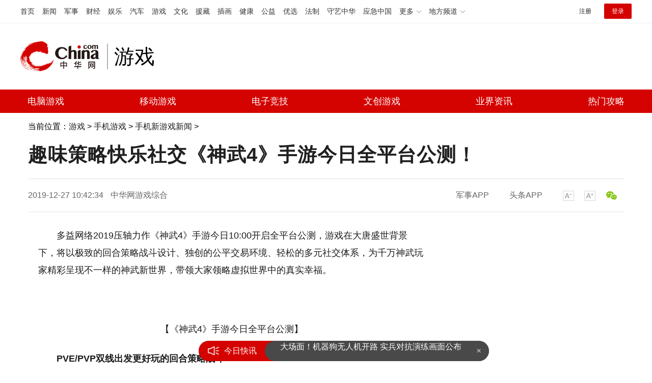

--- FILE ---
content_type: text/html
request_url: https://game.china.com/mobile/gamenews/11106783/20191227/37581024_all.html
body_size: 15849
content:
<!doctype html>
<html>
<head>
<meta charset="utf-8">
<meta name="keywords" content="神武4" />
<meta name="description" content="多益网络2019压轴力作《神武4》手游今日10:00开启全平台公测，游戏在大唐盛世背景下，将以极致的回合策略战斗设计、独创的公平交易环境、轻松的多元社交体系" />
<title>趣味策略快乐社交《神武4》手游今日全平台公测！_游戏频道_中华网</title>
<!-- /etc/endpage/inc1312/epHtmlHead.shtml start -->
<meta http-equiv="Cache-Control" content="no-siteapp" />
<meta http-equiv="Cache-Control" content="no-transform" />
<link href="/etc/endpage/css1312/article-style.css" rel="stylesheet" />
<link href="//www.china.com/zh_cn/plugin/videojs/video-js.min.css" rel="stylesheet" media="all" />
<link href="/etc/endpage/css1312/style_print.css" rel="stylesheet" media="print" />
<script src="//dvsend.china.com/js/interflow.js"></script>
<script src="/etc/endpage/js1312/jquery-1.11.1.min.js"></script>
<script src="//dvsend.china.com/china_login/js/china_api_login.js"></script>
<script src="//www.china.com/zh_cn/plugin/module/fixedLimit.2.0.js"></script>
<script src="//www.china.com/zh_cn/plugin/module/F7Dialog.min.js"></script>
<script src="/etc/endpage/js1312/jquery.lazyload.js"></script>
<script src="/etc/endpage/js1312/function.js"></script>
<script>
	(function(){
		var el = document.createElement("script");
		el.src = "https://lf1-cdn-tos.bytegoofy.com/goofy/ttzz/push.js?2759c7f611340220f0563b840699fb72ea5b3ad30dba041d46988d9f8d121a50fd9a9dcb5ced4d7780eb6f3bbd089073c2a6d54440560d63862bbf4ec01bba3a";
		el.id = "ttzz";
		var s = document.getElementsByTagName("script")[0];
		s.parentNode.insertBefore(el, s);
	})(window)
</script>
<!-- /etc/endpage/inc1312/epHtmlHead.shtml end -->
<meta name="author" content="chn 3754" />
</head>
<body>

<!-- /etc/endpage/inc1312/epHead.shtml start -->

<!-- #14771 Start -->
<script>
var _hmt = _hmt || [];
(function() {
  var hm = document.createElement("script");
  hm.src = "https://hm.baidu.com/hm.js?cbec92dec763e6774898d6d85460f707";
  var s = document.getElementsByTagName("script")[0];
  s.parentNode.insertBefore(hm, s);
})();
</script>
<!-- #14771 End -->
<!-- #3026 游戏 Start -->
<div style="display:none;"><script src="//s22.cnzz.com/z_stat.php?id=1274220653&web_id=1274220653" language="JavaScript"></script></div>
<!-- #3026 游戏 End -->
<script src="//sssvd.china.com/js/4n3j9p.js" charset="utf-8"></script>
<div class="header">
<!-- /etc/h_top_2021.shtml Start -->
<link href="//www.china.com/zh_cn/plugin/all/topheader/top_header_style_2021.css" rel="stylesheet">
<div class="top_header_bg">
    <div class="top_header">
        <ul class="top_header_channel">
            <li><a href="//www.china.com/" target="_blank">首页</a></li>
            <li><a href="//news.china.com/" target="_blank">新闻</a></li>
            <li><a href="//military.china.com" target="_blank">军事</a></li>
            <li><a href="//finance.china.com/" target="_blank">财经</a></li>
            <li><a href="//ent.china.com/" target="_blank">娱乐</a></li>
            <li><a href="//auto.china.com/" target="_blank">汽车</a></li>
            <li><a href="//game.china.com/" target="_blank">游戏</a></li>
            <li><a href="//culture.china.com/" target="_blank">文化</a></li>
            <li><a href="//yuanzang.china.com" target="_blank">援藏</a></li>
            <li><a href="//chahua.china.com/" target="_blank">插画</a></li>
            <li><a href="//health.china.com/" target="_blank">健康</a></li>
            <li><a href="//gongyi.china.com/" target="_blank">公益</a></li>
            <li><a href="//youxuan.china.com/" target="_blank">优选</a></li>
            <li><a href="//law.china.com/" target="_blank">法制</a></li>
            <li><a href="//shouyi.china.com/" target="_blank">守艺中华</a></li>
            <li><a href="//news.china.com/EmergencyChina/" target="_blank">应急中国</a></li>
            <li class="top_header_sub">更多<div class="sub"><a href="//fo.china.com/" target="_blank">佛学</a><!-- <a href="//jiu.china.com/" target="_blank">酒业</a> --><a href="//history.china.com" target="_blank">文史</a><a href="//gushici.china.com/" target="_blank">古诗词</a><a href="//art.china.com/renwu/" target="_blank">人物</a><a href="//jiemeng.china.com/" target="_blank">解梦</a><a href="//life.china.com/" target="_blank">生活</a><a href="//business.china.com/" target="_blank">商业</a><a href="//ai5g.china.com/" target="_blank">数智</a></div></li>
            <li class="top_header_sub">地方频道<div class="sub"><!-- <a href="//fj.china.com/" target="_blank">福建</a> --><a href="//hb.china.com/" target="_blank">湖北</a><!-- <a href="//henan.china.com/" target="_blank">河南</a> <a href="//jiangsu.china.com/" target="_blank">江苏</a>--><a href="//sd.china.com/" target="_blank">山东</a><a href="//sx.china.com/" target="_blank">山西</a><a href="//shaanxi.china.com/" target="_blank">丝路</a></div></li>
        </ul>
        <script>(function(){var hover=function(elem,overCallback,outCallback){var isHover=false;var preOvTime=new Date().getTime();function over(e){var curOvTime=new Date().getTime();isHover=true;if(curOvTime-preOvTime>10){overCallback(e,elem)}preOvTime=curOvTime};function out(e){var curOvTime=new Date().getTime();preOvTime=curOvTime;isHover=false;setTimeout(function(){if(!isHover){outCallback(e,elem)}},10)};elem.addEventListener('mouseover',over,false);elem.addEventListener('mouseout',out,false)};var _elem=document.querySelectorAll('.top_header_sub');for(var i=0,j=_elem.length;i<j;i++){hover(_elem[i],function(e,elem){elem.className='top_header_sub over'},function(e,elem){elem.className='top_header_sub'})}})();</script>
        <ul class="top_header_nav">
            <li><span id="headNavLogin" class="headNavLogin"><a id="headNav_reg" href="//passport.china.com/reg/mobile" target="_blank" class="reg">注册</a><a id="headNav_login" href="//passport.china.com/" target="_blank" class="login">登录</a></span></li>
        </ul>
        <script src="//dvsend.china.com/china_login/js/china_api_login.js"></script>
        <script>china_api_login({id:'headNavLogin',initHTML:'<a id="headNav_reg" href="//passport.china.com/reg/mobile" target="_blank" class="reg">注册</a><a id="headNav_login" href="//passport.china.com/" target="_blank" class="login">登录</a>',logonHTML:'<em class="headNavLogout"><span title="[F7:nickname /]"><a href="//passport.china.com/">[F7:nickname /]</a></span>[F7:out /]</em>'});</script>
    </div>
</div>
<!-- /etc/h_top_2021.shtml End -->
<div class="top_header_info top_header_article">
	<div class="top_header_logo"><a href="//www.china.com" target="_blank">中华网 china.com</a></div>
	<div class="top_header_logo_channel">游戏</div>
	<div class="top_header_right">
		<!-- 广告位：游戏内页顶部通栏1 800x90 -->
		<script>
		(function() {
		    var s = "_" + Math.random().toString(36).slice(2);
		    document.write('<div id="' + s + '"></div>');
		    (window.slotchbydup=window.slotchbydup || []).push({
		        id: '16226923',
		        container: s,
		        size: '800,90'
		    });
		})();
		</script>
	</div>
</div>
<!-- /etc/nav.shtml Start -->
<div class="top_header_subnav_bg">
	<div class="top_header_subnav" id="js_top_header_subnav">
		<a href="/pcgame/news/" target="_blank">电脑游戏</a>
		<a href="/mobile/gamenews/" target="_blank">移动游戏</a>
		<a href="/esports/news/" target="_blank">电子竞技</a>
		<a href="/cultural/news/" target="_blank">文创游戏</a>
		<a href="/industry/news/" target="_blank">业界资讯</a>
		<a href="/online/news/" target="_blank">热门攻略</a>
	</div>
</div>
<!-- /etc/nav.shtml End -->
</div>
<!-- 通栏广告1-Start -->
<div class="cad-ct">
	<!-- 广告位：中华网游戏内页超通1 1170x100 -->
	<script>
	(function() {
		var s = "_" + Math.random().toString(36).slice(2);
		document.write('<div id="' + s + '"></div>');
		(window.slotchbydup=window.slotchbydup || []).push({
			id: '16226924',
			container: s,
			size: '1170,100'
		});
	})();
	</script>
</div>
<!-- /etc/endpage/inc1312/epHead.shtml end -->
<div class="epMisc" id="epMisc">
  <div class="epMiscCon">
    <div id="chan_breadcrumbs">当前位置：<a href="http://game.china.com/index.html">游戏</a> &gt; <a href="http://game.china.com/mobile/index.html">手机游戏</a> &gt; <a href="http://game.china.com/mobile/gamenews/index.html">手机新游戏新闻</a> &gt; </div>
  </div>
</div>
<!-SSE TITLEINFOSTART SSE->
<div id="chan_mainBlk" class="clearfix">
  <h1 id="chan_newsTitle">趣味策略快乐社交《神武4》手游今日全平台公测！</h1>
  <div class="chan_newsInfo" id="chan_newsInfo">
    <div class="chan_newsInfo_body" id="js-article-title" data-grid="300">
    <div class="chan_newsInfo_title">趣味策略快乐社交《神武4》手游今日全平台公测！</div>
      <div class="chan_newsInfo_source"><span class="time">2019-12-27 10:42:34</span>
                    

                    <span class="source"><a href='http://game.china.com' target='_blank'>中华网游戏综合</a></span>
    </div>
    <div class="chan_newsInfo_link" id=“chan_newsInfo_link”>
      <a href="#" class="chan_newsInfo_font_small" onclick="doZoom('chan_newsDetail',-1); return false;">小</a>
      <a href="#" class="chan_newsInfo_font_big" onclick="doZoom('chan_newsDetail',1); return false;">大</a>
      <!-- /etc/endpage/inc1312/ep_newsinfo.shtml Start -->


<!--a href="#" class="chan_newsInfo_scan" onclick="Dialog({id:'chan_scanToPhone', lock:true}); return false;">扫描到手机</a-->
<div class="cn_share">
	<span class="custom_item weixin"></span>
	<!-- <a title="分享到新浪微博" class="sinaminiblog" href="javascript:void(0);"></a>
	<a title="分享到QQ空间" class="qzone" href="javascript:void(0);"></a>
	<a title="分享到腾讯微博" class="qqmb" href="javascript:void(0);"></a>-->
	<!-- weixin_main Start -->
	<div class="weixin_main"><div class="weixin_main_box"><div class="weixin_main_box_int"><img src="http://www.china.com/zh_cn/default/1x1.png" class="js_wx_qrcod"/><p>用微信扫描二维码<br/>分享至好友和朋友圈</p><div class="wx_close"></div></div></div></div>
	<!-- weixin_main End -->
</div>

<!-- /etc/endpage/inc1312/ep_newsinfo.shtml End -->

      <div id="chan_scanToPhone" class="chan_scanToPhone">
        <div class="chan_scanToPhone_tit"><span>扫描到手机</span><a title="关闭" class="D_close" href="#">&times;</a></div>
        <div class="chan_scanToPhone_img"><img id="share_qrcode" src="https://img04.imgcdc.com/barcode/37581/37581024.png"/></div>
      </div>
      <span class="chan_newsInfo_comment"><a href="#comment">参与评论(<em id="top_comment_number"></em>)人</a></span>
    </div>
    <!-- /etc/endpage/inc1312/ep_appupload.shtml Start -->

<!-- #3289 中华头条APP站内导流 -->
<div class="chan_app_upload"><a href="https://toutiaoapp.china.com/public/download?appName=ch_mil&channel=china4" target="_blank">军事APP</a><a href="https://toutiaoapp.china.com/public/download?appName=ch_hl&channel=china4" target="_blank">头条APP</a></div>
<!-- /etc/endpage/inc1312/ep_appupload.shtml End -->
  </div>
  </div>
  <div id="chan_mainBlk_lft">
    <!-- /etc/endpage/inc1312/ep_left1.shtml Start -->

<script>
/**
* 通过data-grid属性获取浮动开始位置
*  @param {type} id 从id元素位置开始浮动
*  @param {int} 传入滚动数值
*  @param {type} end 滚动到id元素位置停止浮动
*/
function itemPosition(start,scroll,end){
  var id = $('#'+start),
      end = end||'',
      endgrid = 0;
  if(id.length>0){
      if($('#'+end).length>0){
          var endobj = $('#'+end);
          endgrid = endobj.offset().top;
      }
      //console.log(endgrid);
      var figure = id.attr('data-grid') || id.offset().top;
      if(scroll>figure){
          if(endgrid && scroll>endgrid){
              id.removeClass("fixed");
          }else{
              id.addClass("fixed");
          }
      }else{
          id.removeClass("fixed");
      }
  }
};

/**
* 整体函数调用相关
*/
function init(){
// 窗口上下滚动相关
    $(window).scroll(function() {
        var scltop = $(window).scrollTop();
        // 导航浮动
        itemPosition('js-article-title',scltop,'js-article-bottom');//终极页
        });
}
$(function(){
  init();
});
</script>
<!-- /etc/endpage/inc1312/ep_left1.shtml End -->

    <div id="chan_newsBlk">
      <!-- /etc/endpage/inc1312/ep_left2.shtml Start -->

<style>
    .media-content-top{width:685px;margin:0 auto;}
    .media-content-top iframe{margin-bottom:20px !important;}
</style>   
<div class="media-content-top">
<!-- 广告位：中华网-游戏内页-标题下左文右图信息流 -->
<script>
(function() {
    var s = "_" + Math.random().toString(36).slice(2);
    document.write('<div id="' + s + '"></div>');
    (window.slotchbydup=window.slotchbydup || []).push({
        id: '16226925',
        container: s,
        size: '780,120'
    });
})();
</script>
</div>
<!-- /etc/endpage/inc1312/ep_left2.shtml End -->
      
      <div id="chan_newsDetail">
        <!-- /etc/endpage/inc1312/ep_left3.shtml Start -->


<!-- /etc/endpage/inc1312/ep_left3.shtml End -->
        <p>多益网络2019压轴力作《神武4》手游今日10:00开启全平台公测，游戏在大唐盛世背景下，将以极致的回合策略战斗设计、独创的公平交易环境、轻松的多元社交体系，为千万神武玩家精彩呈现不一样的神武新世界，带领大家领略虚拟世界中的真实幸福。</p><p class="f_center pcenter"><img src="https://image.duoyi.com/com/231/pic/a2bcb68e8bc9457daf817925a4e12a20.jpg" alt="" width="520" height="293"/></p><p class="pcenter">【《神武4》手游今日全平台公测】</p><p><strong>PVE/PVP双线出发更好玩的回合策略战斗</strong></p><p>《神武4》手游对回合策略战斗玩法进行了深度创新，万兽岭、东海龙宫、南海普陀、曜华城等十一个门派，构筑起物法封奶四大体系，为不同阶段、不同需求、不同目标的玩家设计出多样化战斗玩法。</p><p>从捉鬼、封妖、上古妖王、三十六天罡、英雄战场等日常、副本经典玩法，到竞技场、排位赛、神武之战等PVP玩法，从易到难的渐进过程，让你沉浸式体验《神武4》手游回合竞技的强大魅力。</p><p class="f_center pcenter"><img src="https://image.duoyi.com/com/231/pic/a37039c3876e4e67b8119e567685625d.jpg" alt="" width="520" height="292"/></p><p class="pcenter">【《神武4》手游策略战斗体系】</p><p class="f_center pcenter"><img src="https://image.duoyi.com/com/231/pic/218c3db9bfa942c094cfddf206556eee.jpg" alt="" width="520" height="292"/></p><p class="pcenter">【《神武4》手游萌宠策略养成】</p><p><strong>独创神武币经济系统三大货币体系促进公平游戏</strong></p><p>为营造公平交易环境，《神武4》手游独创神武币经济系统，铜币、银币、金币三大货币独立并行、各司其职，不同类型货币对应着不同的产出线和养成线，让整体经济体系杜绝外挂，促成优质的游戏内经济生态。</p><p>其中，铜币可以帮助玩家学习技能、提高修炼、强化伙伴，银币可以帮助玩家提升装备、招募伙伴、宠物打书培养、坐骑以及子女培养，金币可以选购时装、头像秀或者可爱坐骑。无论你是时间玩家，还是付费玩家，在《神武4》手游的世界里，好玩不贵，好玩不累。</p><p class="f_center pcenter"><img src="https://image.duoyi.com/com/231/pic/978e6e71ded04bae9f8a24439e952e49.jpg" alt="" width="520" height="292"/></p><p class="pcenter">【《神武4》手游可爱坐骑】</p><p><strong>全平台互通+大服务器架构多元互动快乐交友</strong></p><p>《神武4》手游还通过丰富的社交养成元素，为玩家们倾力打造出一个轻松、快乐、休闲的社交环境，全面打破平台之间的壁垒，实现安卓、iOS同服畅玩，并搭建起“大平台”架构进一步突破服务器限制，推出跨服社交功能，让玩家更容易在游戏里找到同道好友，体验不同平台玩友并肩作战的快感。</p><p class="f_center pcenter"><img src="https://image.duoyi.com/com/231/pic/020ce051daa449968c4a2ee8bfcae979.jpg" alt="" width="520" height="292"/></p><p class="pcenter">【《神武4》手游快乐社交体系】</p><p>你不仅可以通过组队、加入帮派、结拜、结婚享受幸福人生，还可以通过神武好声音、选美大赛等海量社交玩法结识更多好友，随时随地感受沉浸式社交新体验。</p><p>此外，《神武4》手游带来“神武社区”、“人脸识别头像秀”等创新玩法。广大少侠能与全服玩家讨论游戏前沿资讯，分享自己的游戏趣事、实时心情，也能通过人脸关键点检测、区域分割、多项人工智能技术，在游戏塑造独一无二的个性化头像。</p><p class="f_center pcenter"><img src="https://image.duoyi.com/com/231/pic/b09bff23ac4747babca3eb9b6fd7096e.jpg" alt="" width="520" height="292"/></p><p class="pcenter">【《神武4》手游人脸识别头像秀】</p><p><strong>六大萌新福利+四大公测活动诚意回馈助力快乐成长</strong></p><p>随着《神武4》手游全平台公测开启，六大萌新福利携四大公测活动火爆而至。</p><p>公测期间，《神武4》手游推出快乐抽奖领衔昕计划、小昕礼包、新人组队礼盒等六大萌新福利活动，送出熊小竹、双色小昕等强力萌宠，随机神兽、高级坐骑等珍稀好礼；同时，为全服玩家特别推出公测庆典H5、庆祝上线活动、彩灯祝福等四大公测活动，还有新手、战盟、微信、升级等多重礼包，让你的神武江湖冒险之旅更加顺畅惬意。</p><p class="f_center pcenter"><img src="https://image.duoyi.com/com/231/pic/518b37c830024ef0a8b53ce5e3cbf158.jpg" alt="" width="520" height="357"/></p><p class="pcenter">【《神武4》手游六大萌新福利活动联袂来袭】</p><p class="f_center pcenter"><img src="https://image.duoyi.com/com/231/pic/334545fd189b4c9993accdff28001109.png" alt="" width="520" height="385"/></p><p class="pcenter">【《神武4》手游四大公测庆典活动同步解锁】</p><p><strong>与黄子韬《最好的我们》同期上线揭蔡依林巡回演唱会</strong></p><p>遇见《神武4》，一切都是最好的安排。今日10点整，《神武4》首席弟子黄子韬全新单曲《最好的我们》同期上线。作为黄子韬出道8周年纪念日的主打曲目，这首歌曲承载着一代年轻人的青春记忆和对人生的感悟，为广大玩家粉丝献上一份温馨的跨年礼物。</p><p class="f_center pcenter"><img src="https://image.duoyi.com/com/231/pic/a650b73ee2c2464ba1fb06ad89953296.png" alt="" width="520" height="292"/></p><p class="pcenter">【《神武4》首席弟子黄子韬】</p><p>而随着《神武4》手游火热公测，全新“游戏+音乐”跨界计划今起曝光。继“神武·第十三届音乐盛典咪咕汇”圆满结束后，《神武4》手游确认将携手蔡依林，在上海、深圳、武汉等十座城市开启2020世界巡回演唱会之旅，为全国玩家粉丝带来共计12场万人演唱会，邀广大玩家一同享受“游戏+音乐”带来的共鸣与快乐。</p><p class="f_center pcenter"><img src="https://image.duoyi.com/com/231/pic/5a12a426555b422590f0f6f5fc8bfd5d.jpg" alt="" width="520" height="898"/></p><p class="pcenter">【《神武4》携手蔡依林2020世界巡回演唱会】</p><p class="f_center pcenter"><img src="https://image.duoyi.com/com/231/pic/838b57b35d3d4f1f9c8c044d5e413531.jpg" alt="" width="520" height="805"/></p><p class="pcenter">【神武·第十三届音乐盛典咪咕汇歌手胡夏】</p><p>此外，《神武4》独家冠名首档先锋青年试验旅行综艺《小小的追球》目前已在每周二12:00芒果TV独家热播。发起人黄子韬携神武4白无忧及艺人周冬雨、王彦霖、尹正，以最真实的状态邀请广大玩家一同体验热血兄弟的冒险之旅。</p><p class="f_center pcenter"><img src="https://image.duoyi.com/com/231/pic/ea509e0fc0d94354bdc1e9c5d9e78ad7.jpg" alt="" width="520" height="312"/></p><p class="pcenter">【《神武4》独家冠名首档先锋青年试验旅行综艺《小小的追球》】</p><p>回合策略博弈、公平交易环境、多元快乐社交，《神武4》手游全平台公测今日开启；六大萌新福利、四大公测活动同步解锁，众多福利即将重磅来袭!现在就登录《神武4》手游，和小伙伴一起感受快乐社交的别样魅力!</p>
      </div>

      <!-- /etc/endpage/inc1312/ep_pagetop.shtml Start -->

<!-- 广告位：中华网-游戏内页-翻页上文字链组 -->
<script>
(function() {
    var s = "_" + Math.random().toString(36).slice(2);
    document.write('<div id="' + s + '"></div>');
    (window.slotchbydup=window.slotchbydup || []).push({
        id: '16226926',
        container: s,
        size: '780,90'
    });
})();
</script>
<!-- /etc/endpage/inc1312/ep_pagetop.shtml End -->

      <!-SSE PAGELINKSTART SSE->
      <div class="pageStyle5">
        
        
      </div>
      <!-SSE PAGELINKEND SSE->

      <!-SSE EDITOR_START SSE-><div class="editor">(<strong>责任编辑</strong>：黄鹏 CG001)</div><!-SSE EDITOR_END SSE->
      <div id="IndiKeyword" class="IndiKeyword">关键词：</div><!-- 关键字搜索条 -->
      <!-- /etc/endpage/inc1312/ep_endcon.shtml Start -->

<div class="adsame">
<!-- 广告位：中华网-新游戏内页翻页下通栏-780*175 -->
<script type="text/javascript" src="//jbdch1.appmobile.cn/source/mh/gj_dq_i/common/ez.js"></script>
</div>
<!-- /etc/endpage/inc1312/ep_endcon.shtml End --><!-- 频道手机客户端推荐 -->
      <div style="display:none"><h3><strong>相关报道:</strong></h3><ul class="list-paddingleft-2"></ul></div><!-- 相关新闻 -->
      <!-- 页面导航 -->

      <!-- /etc/endpage/inc1312/ep_left4.shtml Start -->

<div class="article-bottom" id='js-article-bottom'></div><!-- 悬浮标题停止标志 -->
<!-- #3801 Start -->
<style>
    .media-fixed{position:fixed;bottom:0;right:0;z-index:1;}
    .media-fixed .close{position:absolute;z-index:1;right:0;top:0;width:36px;height:18px;line-height:18px;background-color:#999;color:#fff;font-size:12px;text-align:center;cursor:pointer;}
</style>
<div class="media-fixed" id="js-media-fixed">
    <div class="close" id="js-media-fixed-close">关闭</div>
    <!-- 广告位：中华网-游戏内页-流媒体 -->
    <script>
    (function() {
        var _url = window.location.href,
            _backurl = document.referrer;
        var s = "_" + Math.random().toString(36).slice(2);
        document.write('<div id="' + s + '"></div>');
        (window.slotchbydup=window.slotchbydup || []).push({
            id: '16226927',
            container: s,
            size: '300,250'
        });
        var _close = document.getElementById('js-media-fixed-close');
        _close.addEventListener('click',closeFn,false); 
        function closeFn(){
            this.parentNode.style.display = 'none';
        }
    })();
    </script>
</div>
<!-- #3801 End -->
<a name="chan_comment" class="chan_anchor">&nbsp;</a><!-- #14288 -->
<!-- /etc/endpage/inc1312/ep_left4.shtml End -->


    </div>
    <!-- comment 2014 Start -->
    
    <!-- comment 2014 End -->

    <!-- /etc/endpage/inc1312/ep_left6.shtml Start -->

<script>
picSizeFixer();
</script>
<!-- 分享 -->
<script>
(function() {//微信弹框
    if ($('.weixin_main').length) {
        if ($('#share_qrcode').length) {
            var _qrsrc = $("#share_qrcode")[0].src;
            $('.js_wx_qrcod').attr('src',_qrsrc);
        } else {
            var u,v,w,x,y;
            u = window.location.href;
            v = u.split("/");
            w = v[v.length - 1];
            x = w.split(".");
            y = x[0].substr(0,5);
            $('.js_wx_qrcod').attr('src', '//img02.imgcdc.com/barcode/'+ y +'/'+ x[0] +'.png');
        }
        $('.cn_share .weixin').hover(function () {
            $('.weixin_main').fadeIn();
        }, function () {
            $('.weixin_main').fadeOut();
        })
    }
})();
</script>
<!-- /etc/endpage/inc1312/ep_left6.shtml End -->
    <!-- /ep_recommend/index.html start -->
<!-- 游戏底层页面为您推荐(13002033) -->
<!-- 13001265为contentmix频道分类 -->
<!-- #114、#1954 为您推荐 start-->

  <div class="chan_wntj" id="chan_wntj">

    <!-- 推荐 -->
    <div class="chan_wntjcon" id="chan_wntjcon0">
      
      <div class="wntjItem item_defaultView clearfix"><div class="item_img loading"><a href="https://game.china.com/pcnews/444/20251030/48950268.html" target="_blank"><img class="lazy" data-original="https://img1.utuku.imgcdc.com/300x240/game/20251030/eb041d31-bc04-404d-b827-8459cc649f0c.jpg" width="162"></a></div><div class="item_con"><div class="item-text"><h3 class="tit"><a href="https://game.china.com/pcnews/444/20251030/48950268.html" target="_blank">英伟达市值突破5万亿美元！成全球首家达成企业</a></h3><div class="item_foot"><span class="time">25-10-30 11:12:47</span><span class="tag" >英伟达</span></div></div></div></div>
      

      <div class="wntjItem item_defaultView clearfix"><div class="item_img loading"><a href="https://game.china.com/pcnews/444/20251030/48950265.html" target="_blank"><img class="lazy" data-original="https://img2.utuku.imgcdc.com/300x240/game/20251030/ee7a913d-4b3c-428b-95b2-d22753358514.jpg" width="162"></a></div><div class="item_con"><div class="item-text"><h3 class="tit"><a href="https://game.china.com/pcnews/444/20251030/48950265.html" target="_blank">《堡垒之夜》×《生化危机9》联动确认 预购送皮肤！</a></h3><div class="item_foot"><span class="time">25-10-30 11:12:23</span><span class="tag" >堡垒之夜,生化危机9</span></div></div></div></div>
      

      <div class="wntjItem item_defaultView clearfix"><div class="item_img loading"><a href="https://game.china.com/pcnews/444/20251030/48950262.html" target="_blank"><img class="lazy" data-original="https://img2.utuku.imgcdc.com/300x240/game/20251030/be3f6172-9caf-4390-a2b7-f41611d9dadc.jpg" width="162"></a></div><div class="item_con"><div class="item-text"><h3 class="tit"><a href="https://game.china.com/pcnews/444/20251030/48950262.html" target="_blank">《雷电》REMIX合集2026年2月登陆主机平台 经典纵版弹幕射击</a></h3><div class="item_foot"><span class="time">25-10-30 11:11:55</span><span class="tag" >雷电</span></div></div></div></div>
      

      <div class="wntjItem item_defaultView clearfix"><div class="item_img loading"><a href="https://game.china.com/pcnews/444/20251030/48950258.html" target="_blank"><img class="lazy" data-original="https://img0.utuku.imgcdc.com/300x240/game/20251030/ee0dcf2d-35cd-4f5b-895c-8466747e5a01.jpg" width="162"></a></div><div class="item_con"><div class="item-text"><h3 class="tit"><a href="https://game.china.com/pcnews/444/20251030/48950258.html" target="_blank">玩家吐槽Steam离谱机制 暴力内容要认证色情内容却不要</a></h3><div class="item_foot"><span class="time">25-10-30 11:11:34</span><span class="tag" >Steam</span></div></div></div></div>
      

      <div class="wntjItem item_defaultView clearfix"><div class="item_img loading"><a href="https://game.china.com/pcnews/444/20251030/48950254.html" target="_blank"><img class="lazy" data-original="https://img1.utuku.imgcdc.com/300x240/game/20251030/c43743ec-7430-41a9-b564-ece827ec67f9.png" width="162"></a></div><div class="item_con"><div class="item-text"><h3 class="tit"><a href="https://game.china.com/pcnews/444/20251030/48950254.html" target="_blank">《怪物猎人：荒野》PC版热修 官方追加崩溃速报支持功能</a></h3><div class="item_foot"><span class="time">25-10-30 11:10:59</span><span class="tag" >怪物猎人：荒野</span></div></div></div></div>
      

      <div class="wntjItem item_defaultView clearfix"><div class="item_img loading"><a href="https://game.china.com/pcnews/444/20251030/48950252.html" target="_blank"><img class="lazy" data-original="https://img3.utuku.imgcdc.com/300x240/game/20251030/df50f479-6764-40af-b747-db9bbd4de8cf.jpg" width="162"></a></div><div class="item_con"><div class="item-text"><h3 class="tit"><a href="https://game.china.com/pcnews/444/20251030/48950252.html" target="_blank">开发人员都未曾设想！ 《上古卷轴5》套桶偷窃技巧实为bug</a></h3><div class="item_foot"><span class="time">25-10-30 11:10:41</span><span class="tag" >上古卷轴5</span></div></div></div></div>
      

      <div class="wntjItem item_defaultView clearfix"><div class="item_img loading"><a href="https://game.china.com/pcnews/444/20251030/48950250.html" target="_blank"><img class="lazy" data-original="https://img1.utuku.imgcdc.com/300x240/game/20251030/7c87766d-ca57-41a8-8828-2e063d239da1.jpg" width="162"></a></div><div class="item_con"><div class="item-text"><h3 class="tit"><a href="https://game.china.com/pcnews/444/20251030/48950250.html" target="_blank">《海贼王》真人剧第二季确定2026年3月10日Netflix发布</a></h3><div class="item_foot"><span class="time">25-10-30 11:10:22</span><span class="tag" >海贼王,真人剧</span></div></div></div></div>
      

      <div class="wntjItem item_defaultView clearfix"><div class="item_img loading"><a href="https://game.china.com/pcnews/444/20251030/48950247.html" target="_blank"><img class="lazy" data-original="https://img0.utuku.imgcdc.com/300x240/game/20251030/0645f8f7-33dc-456e-83b6-1ad81458d7c0.jpg" width="162"></a></div><div class="item_con"><div class="item-text"><h3 class="tit"><a href="https://game.china.com/pcnews/444/20251030/48950247.html" target="_blank">《生化危机9：安魂曲》标准版348元 推荐配置RTX 2060 SUPER！</a></h3><div class="item_foot"><span class="time">25-10-30 11:09:53</span><span class="tag" >生化危机9：安魂曲</span></div></div></div></div>
      

      <div class="wntjItem item_defaultView clearfix"><div class="item_img loading"><a href="https://game.china.com/pcnews/444/20251029/48946971.html" target="_blank"><img class="lazy" data-original="https://img2.utuku.imgcdc.com/300x240/game/20251029/5ecfdf60-1b20-48ce-bc34-006102fac716.jpg" width="162"></a></div><div class="item_con"><div class="item-text"><h3 class="tit"><a href="https://game.china.com/pcnews/444/20251029/48946971.html" target="_blank">多人模式同步上线！ 《吸血鬼幸存者》发布小丑牌联动免费DLC</a></h3><div class="item_foot"><span class="time">25-10-29 11:24:04</span><span class="tag" >吸血鬼幸存者</span></div></div></div></div>
      

      <div class="wntjItem item_defaultView clearfix"><div class="item_img loading"><a href="https://game.china.com/pcnews/444/20251029/48946968.html" target="_blank"><img class="lazy" data-original="https://img1.utuku.imgcdc.com/300x240/game/20251029/c7d8bdbd-ba43-46a0-8407-b2da4a2dcc7d.jpg" width="162"></a></div><div class="item_con"><div class="item-text"><h3 class="tit"><a href="https://game.china.com/pcnews/444/20251029/48946968.html" target="_blank">《我的世界》Java版更新发布 追加多个沙漠新物种</a></h3><div class="item_foot"><span class="time">25-10-29 11:23:37</span><span class="tag" >我的世界</span></div></div></div></div>
      

      <div class="wntjItem item_defaultView clearfix"><div class="item_img loading"><a href="https://game.china.com/pcnews/444/20251029/48946965.html" target="_blank"><img class="lazy" data-original="https://img1.utuku.imgcdc.com/300x240/game/20251029/9096dc6f-ae70-443b-b201-10bb4cc57038.jpg" width="162"></a></div><div class="item_con"><div class="item-text"><h3 class="tit"><a href="https://game.china.com/pcnews/444/20251029/48946965.html" target="_blank">不是钥匙卡！ 《以撒的结合：忏悔+》Switch2版明年第一季度发布</a></h3><div class="item_foot"><span class="time">25-10-29 11:23:18</span><span class="tag" >以撒的结合：忏悔+</span></div></div></div></div>
      

      <div class="wntjItem item_defaultView clearfix"><div class="item_img loading"><a href="https://game.china.com/pcnews/444/20251029/48946962.html" target="_blank"><img class="lazy" data-original="https://img1.utuku.imgcdc.com/300x240/game/20251029/4ddd6106-12e0-49ba-b07d-9cc1e1ffba44.png" width="162"></a></div><div class="item_con"><div class="item-text"><h3 class="tit"><a href="https://game.china.com/pcnews/444/20251029/48946962.html" target="_blank">国外新研究！游玩10周大脑训练类游戏可抵消10年脑退化！</a></h3><div class="item_foot"><span class="time">25-10-29 11:22:48</span><span class="tag" >大脑训练</span></div></div></div></div>
      

      <div class="wntjItem item_defaultView clearfix"><div class="item_img loading"><a href="https://game.china.com/pcnews/444/20251029/48946960.html" target="_blank"><img class="lazy" data-original="https://img3.utuku.imgcdc.com/300x240/game/20251029/a5add1cb-8f2d-42e6-bc94-ce96a6bcff81.jpg" width="162"></a></div><div class="item_con"><div class="item-text"><h3 class="tit"><a href="https://game.china.com/pcnews/444/20251029/48946960.html" target="_blank">下一代Xbox全方位爆料 游玩多人游戏不再收费</a></h3><div class="item_foot"><span class="time">25-10-29 11:22:16</span><span class="tag" >Xbox</span></div></div></div></div>
      

      <div class="wntjItem item_defaultView clearfix"><div class="item_img loading"><a href="https://game.china.com/pcnews/444/20251029/48946944.html" target="_blank"><img class="lazy" data-original="https://img3.utuku.imgcdc.com/300x240/game/20251029/942c35eb-ab23-4e75-980c-cdc1fdcee1a7.jpg" width="162"></a></div><div class="item_con"><div class="item-text"><h3 class="tit"><a href="https://game.china.com/pcnews/444/20251029/48946944.html" target="_blank">《十字军之王3》DLC溥天之下发售预告 天朝崛起</a></h3><div class="item_foot"><span class="time">25-10-29 11:21:28</span><span class="tag" >十字军之王3</span></div></div></div></div>
      

      <div class="wntjItem item_defaultView clearfix"><div class="item_img loading"><a href="https://game.china.com/pcnews/444/20251028/48942980.html" target="_blank"><img class="lazy" data-original="https://img1.utuku.imgcdc.com/300x240/game/20251028/d4288147-78d3-4962-990d-5cac69b69054.jpg" width="162"></a></div><div class="item_con"><div class="item-text"><h3 class="tit"><a href="https://game.china.com/pcnews/444/20251028/48942980.html" target="_blank">《宝可梦传说 Z-A》美国实体销量创纪录！</a></h3><div class="item_foot"><span class="time">25-10-28 10:10:36</span><span class="tag" >宝可梦传说 Z-A</span></div></div></div></div>
      

      <div class="wntjItem item_defaultView clearfix"><div class="item_img loading"><a href="https://game.china.com/pcnews/444/20251028/48942978.html" target="_blank"><img class="lazy" data-original="https://img1.utuku.imgcdc.com/300x240/game/20251028/6167a748-1384-483a-acaf-ff42fc9e3c5e.jpg" width="162"></a></div><div class="item_con"><div class="item-text"><h3 class="tit"><a href="https://game.china.com/pcnews/444/20251028/48942978.html" target="_blank">据传《生化危机9》将重构近战系统 道具制作功能回归</a></h3><div class="item_foot"><span class="time">25-10-28 10:10:06</span><span class="tag" >生化危机9</span></div></div></div></div>
      

      <div class="wntjItem item_defaultView clearfix"><div class="item_img loading"><a href="https://game.china.com/pcnews/444/20251028/48942976.html" target="_blank"><img class="lazy" data-original="https://img0.utuku.imgcdc.com/300x240/game/20251028/836ba80e-3788-484e-969a-b0d8de355bf7.jpg" width="162"></a></div><div class="item_con"><div class="item-text"><h3 class="tit"><a href="https://game.china.com/pcnews/444/20251028/48942976.html" target="_blank">《战地6》大逃杀今晚11点上线！预告片将同步推出！</a></h3><div class="item_foot"><span class="time">25-10-28 10:09:40</span><span class="tag" >战地6,大逃杀</span></div></div></div></div>
      

      <div class="wntjItem item_defaultView clearfix"><div class="item_img loading"><a href="https://game.china.com/pcnews/444/20251028/48942972.html" target="_blank"><img class="lazy" data-original="https://img3.utuku.imgcdc.com/300x240/game/20251028/a11533ef-c212-4982-9d91-112c3e89f321.png" width="162"></a></div><div class="item_con"><div class="item-text"><h3 class="tit"><a href="https://game.china.com/pcnews/444/20251028/48942972.html" target="_blank">正面对决《战地6》！《使命召唤：黑色行动6》同日开启免费试玩！</a></h3><div class="item_foot"><span class="time">25-10-28 10:08:57</span><span class="tag" >战地6,使命召唤：黑色行动6</span></div></div></div></div>
      

      <div class="wntjItem item_defaultView clearfix"><div class="item_img loading"><a href="https://game.china.com/pcnews/444/20251028/48942970.html" target="_blank"><img class="lazy" data-original="https://img0.utuku.imgcdc.com/300x240/game/20251028/4c8bf0c9-99c8-499c-bd38-e0a69b362c32.jpg" width="162"></a></div><div class="item_con"><div class="item-text"><h3 class="tit"><a href="https://game.china.com/pcnews/444/20251028/48942970.html" target="_blank">PS PLus会员11月游戏泄露：猫猫模拟器《迷失》！</a></h3><div class="item_foot"><span class="time">25-10-28 10:08:33</span><span class="tag" >PS PLus会员</span></div></div></div></div>
      

      <div class="wntjItem item_defaultView clearfix"><div class="item_img loading"><a href="https://game.china.com/pcnews/444/20251028/48942967.html" target="_blank"><img class="lazy" data-original="https://img1.utuku.imgcdc.com/300x240/game/20251028/f3004889-cdd4-4d2b-89cf-6e77165cbb01.jpg" width="162"></a></div><div class="item_con"><div class="item-text"><h3 class="tit"><a href="https://game.china.com/pcnews/444/20251028/48942967.html" target="_blank">Steam尖叫游戏节开启！</a></h3><div class="item_foot"><span class="time">25-10-28 10:08:05</span><span class="tag" >Steam,尖叫游戏节</span></div></div></div></div>
      

      <div class="wntjItem item_defaultView clearfix"><div class="item_img loading"><a href="https://game.china.com/pcnews/444/20251027/48940127.html" target="_blank"><img class="lazy" data-original="https://img0.utuku.imgcdc.com/300x240/game/20251027/ac664aff-7afe-40a7-bde5-1f49662d82f2.jpg" width="162"></a></div><div class="item_con"><div class="item-text"><h3 class="tit"><a href="https://game.china.com/pcnews/444/20251027/48940127.html" target="_blank">还在吊胃口！ 滨口直树称《最终幻想7：重制版》的消息将很快公布</a></h3><div class="item_foot"><span class="time">25-10-27 11:08:53</span><span class="tag" >最终幻想7</span></div></div></div></div>
      

      <div class="wntjItem item_defaultView clearfix"><div class="item_img loading"><a href="https://game.china.com/pcnews/444/20251027/48940125.html" target="_blank"><img class="lazy" data-original="https://img2.utuku.imgcdc.com/300x240/game/20251027/271a4358-39a1-47d5-9437-5205337ec4c9.png" width="162"></a></div><div class="item_con"><div class="item-text"><h3 class="tit"><a href="https://game.china.com/pcnews/444/20251027/48940125.html" target="_blank">《王者荣耀》合家欢动画电影正式宣布！2028年上映</a></h3><div class="item_foot"><span class="time">25-10-27 11:08:30</span><span class="tag" >王者荣耀</span></div></div></div></div>
      

      <div class="wntjItem item_defaultView clearfix"><div class="item_img loading"><a href="https://game.china.com/pcnews/444/20251027/48940123.html" target="_blank"><img class="lazy" data-original="https://img0.utuku.imgcdc.com/300x240/game/20251027/23353244-8b22-4b39-ab50-1cdcb66019b4.jpg" width="162"></a></div><div class="item_con"><div class="item-text"><h3 class="tit"><a href="https://game.china.com/pcnews/444/20251027/48940123.html" target="_blank">唯一没输过LCK！《英雄联盟》S赛一号种子BLG战队16强发文道歉</a></h3><div class="item_foot"><span class="time">25-10-27 11:07:49</span><span class="tag" >英雄联盟</span></div></div></div></div>
      

      <div class="wntjItem item_defaultView clearfix"><div class="item_img loading"><a href="https://game.china.com/pcnews/444/20251027/48940119.html" target="_blank"><img class="lazy" data-original="https://img3.utuku.imgcdc.com/300x240/game/20251027/8014dcca-c2be-427a-b717-7272561cee88.jpg" width="162"></a></div><div class="item_con"><div class="item-text"><h3 class="tit"><a href="https://game.china.com/pcnews/444/20251027/48940119.html" target="_blank">Steam喜加一：特别好评情景模拟游戏《911接线员》</a></h3><div class="item_foot"><span class="time">25-10-27 11:07:22</span><span class="tag" >Steam,喜加一,911接线员</span></div></div></div></div>
      


    </div>

  </div>
<!-- /ep_recommend/index.html end -->

    <!-- #2851 为您推荐/相关新闻 start-->
    <div class="chan_xgxw" id="chan_xgxw">
      <h3 class="chan_xgxwhd"><strong>相关新闻</strong></h3>
      <div class="chan_xgxwbd">
        
        <div class="wntjItem item_titleView clearfix">
          <div class="item_con">
            <h3 class="tit"><a href="https://game.china.com/industry/news/gundong/11011446/20191117/37415126.html" target="_blank">享国粹帮宴 续线上情谊 神武3手游新内容重磅揭秘！</a></h3>
            <p class="desc"><a href="https://game.china.com/industry/news/gundong/11011446/20191117/37415126.html" target="_blank">11月16日，《神武3》手游“1314”玩家见面会在北京、上海、深圳、杭州、济南五地同期举行。</a></p>
          </div>
          <div class="item_foot">
            <span class="time">2019-11-17 14:11:40</span>
            <span class="tag">神武3</span>
          </div>
        </div>
        

        <div class="wntjItem item_titleView clearfix">
          <div class="item_con">
            <h3 class="tit"><a href="https://game.china.com/industry/news/gundong/11011446/20191213/37531532.html" target="_blank">多益网络《神武3》获2020年度大奖，唐忆鲁谈坚守创新之路</a></h3>
            <p class="desc"><a href="https://game.china.com/industry/news/gundong/11011446/20191213/37531532.html" target="_blank">由字节跳动、巨量引擎主办的“增长·GROWTH”引擎大会2020,近日在上海圆满落幕。其中,多益网络《神武3》手游荣获“年度最具匠心游戏”。</a></p>
          </div>
          <div class="item_foot">
            <span class="time">2019-12-13 10:46:50</span>
            <span class="tag">多益网络</span>
          </div>
        </div>
        

        <div class="wntjItem item_titleView clearfix">
          <div class="item_con">
            <h3 class="tit"><a href="https://game.china.com/industry/news/gundong/11011446/20191026/37303483.html" target="_blank">相聚诸葛八卦村 神武3手游玩家探寻新门派背后的故事 </a></h3>
            <p class="desc"><a href="https://game.china.com/industry/news/gundong/11011446/20191026/37303483.html" target="_blank">相聚诸葛八卦体验“游戏+文化”创新之旅 今日(10月26日)，《神武3》手游部分少侠应邀前往位于浙江省金华市兰溪市的诸葛八卦村，出席多益网络X诸葛八卦村发布会，与多益网络共同见证了一场文化景区与游戏IP达成合作的重要时刻。</a></p>
          </div>
          <div class="item_foot">
            <span class="time">2019-10-26 22:47:50</span>
            <span class="tag">多益网络</span>
          </div>
        </div>
        

        <div class="wntjItem item_titleView clearfix">
          <div class="item_con">
            <h3 class="tit"><a href="https://game.china.com/industry/news/gundong/11011446/20191215/37537821.html" target="_blank">神武咪咕汇唱响广州 全球24小时5G直播展现大湾区音乐魅力</a></h3>
            <p class="desc"><a href="https://game.china.com/industry/news/gundong/11011446/20191215/37537821.html" target="_blank">12月14日，由多益网络与中国移动咪咕音乐联合打造的“神武·第十三届音乐盛典咪咕汇”正式揭幕。</a></p>
          </div>
          <div class="item_foot">
            <span class="time">2019-12-15 15:26:41</span>
            <span class="tag">多益网络</span>
          </div>
        </div>
        

        <div class="wntjItem item_titleView clearfix">
          <div class="item_con">
            <h3 class="tit"><a href="https://game.china.com/mobile/gamenews/11106783/20191226/37578334.html" target="_blank">八强诞生!《战争与文明》赛区决战将启!</a></h3>
            <p class="desc"><a href="https://game.china.com/mobile/gamenews/11106783/20191226/37578334.html" target="_blank">突破重围，八强诞生!《战争与文明》手游国王杯冬季联赛正式打响，联盟大乱斗揭幕战在12月23日晚上8点30分准点进行，斗鱼直播平台全程高清直播，精彩的竞技策略</a></p>
          </div>
          <div class="item_foot">
            <span class="time">2019-12-26 15:30:27</span>
            <span class="tag">战争与文明</span>
          </div>
        </div>
        

        <div class="wntjItem item_titleView clearfix">
          <div class="item_con">
            <h3 class="tit"><a href="https://game.china.com/mobile/gamenews/11106783/20191226/37578325.html" target="_blank">《少年三国志》超强品质琉金军师12月27日震撼来袭</a></h3>
            <p class="desc"><a href="https://game.china.com/mobile/gamenews/11106783/20191226/37578325.html" target="_blank">智者凌云，尽掌帷幄!现象级手游《少年三国志》五周年庆典即将开启，拥有超强实力的四名琉金军师“谋主·荀攸”、“凤雏·庞统”、“智变·陆逊”、“诛逆·王允”将于12月27日震撼登场。</a></p>
          </div>
          <div class="item_foot">
            <span class="time">2019-12-26 15:28:29</span>
            <span class="tag">少年三国志</span>
          </div>
        </div>
        

      </div>
    </div>
    <!-- #2851 为您推荐/相关新闻 end-->

    <!-- /etc/endpage/inc1312/ep_left7.shtml Start -->

<!-- /etc/endpage/inc1312/ep_left7.shtml End -->
  </div>
  <div id="chan_mainBlk_rgt">
    <!-- /etc/endpage/inc1312/ep_rgt.shtml Start -->

<!-- #1217,#2715 信息流直投-->
<script src="/etc/static/js/article.tab.common.js"></script>
<!--<script src="//news.china.com/etc/endpage/js1312/news.360.article.tab.common.js?1137"></script>-->
<script>
  $(document).ready(function() {
    // 360信息流初始化
    getTabAdList(0);
  });
  // 延迟加载图片
    $("img[data-original]").lazyload({
        placeholder : ''
    });
</script>
<div class="side_dvs padtop0">
<!-- 广告位：中华网-新游戏内页画中画1 -->
<script type="text/javascript" src="//jbdch1.appmobile.cn/site/p-k/jmg/openjs/tlcm.js"></script>
</div>
<!-- #1431 start -->
<!-- /eptodayPic/index.html CMSID:13001777 #1431 start -->
<!-- 13000899为新闻频道分类 -->
<style>
.side_todayPic .hd,.side_reyi .hd{background:none; border: 0;}
.side_todayPic .hd strong,.side_reyi .hd strong{background:none;}

.side_todayPic {margin-top: 30px; padding-top: 20px; border-top: solid 2px #ee4040; background: #f7f8f9;}
.side_todayPic .hd {clear: both;line-height: 24px; padding: 0 20px;}
.side_todayPic .hd strong {display:block; height:32px; line-height:32px; padding:0 15px; overflow:hidden;font-size: 22px;float: left;color: #202020;font-weight: bold; padding: 0;}
.item_sideView { clear:both;padding: 10px 20px;border-bottom: solid 1px #eaeaea;}
.item_sideView a {display:block;}
.item_sideView a:hover {color:#b31515;}

.item_sideView .item_img {float:left; width:115px; max-height:78px; overflow:hidden;}
.item_sideView .item_con {margin-left:130px;position:relative;}
.item_sideView .tit {font-size:14px; font-weight:normal;padding-top: 6px; margin-bottom: 6px; height: 60px; line-height:30px;overflow:hidden;}
.item_sideView .item_img,.item_sideView .item_img img{ height: 79px;}

.item_sideView .item_con .item_foot .source{position: absolute;left: -130px;top:65px;z-index: 100;text-indent: -99999999em;width: 22px;height: 13px;overflow: hidden;padding: 0;background: url(/etc/endpage/img1312/ad_icon_ep.png) 0 center no-repeat #f7f7f6;filter:alpha(opacity=80); opacity:0.8;display:block; overflow:hidden; padding:0;}
</style>
    <div class="side_todayPic">
    	<h3 class="hd"><strong>今日热点</strong></h3>
    	<div class="side_todayPic_con" id="rt1431">

        
        
		<div class="wntjItem item_sideView">
          <a href="//toutiao.china.com/?nyyc" class="clearfix" target="_blank">
            <div class="item_img">
              <img src="https://img2.utuku.imgcdc.com/130x0/toutiao/20251105/ca637690-4040-4962-9ebb-211da957cf89.jpg" width="115">
            </div>
            <div class="item_con">
              <h3 class="tit">美政府停摆35天追平纪录 特朗普急了要求动用＂核选项＂</h3>
            </div>
          </a>
        </div>
        

        
		<div class="wntjItem item_sideView">
          <a href="//ent.china.com/kxyk/?nyyc" class="clearfix" target="_blank">
            <div class="item_img">
              <img src="https://img2.utuku.imgcdc.com/130x0/ent/20230922/867662c9-a324-4ac1-893b-0e72ce4beaba.gif" width="115">
            </div>
            <div class="item_con">
              <h3 class="tit">Lisa新舞台造型被质疑和疯马秀有什么区别？</h3>
            </div>
          </a>
        </div>
        

        
		<div class="wntjItem item_sideView">
          <a href="//game.china.com/?nyyc" class="clearfix" target="_blank">
            <div class="item_img">
              <img src="https://img1.utuku.imgcdc.com/130x0/game/20231025/e4419651-3127-4244-a91f-715adff3b336.octet-stream" width="115">
            </div>
            <div class="item_con">
              <h3 class="tit">次世代主机价格差距拉大？曝PS6售价或仅为新Xbox一半</h3>
            </div>
          </a>
        </div>
        

        
		<div class="wntjItem item_sideView">
          <a href="//history.china.com/" class="clearfix" target="_blank">
            <div class="item_img">
              <img src="https://img2.utuku.imgcdc.com/130x0/history/20220601/4a7406bf-2738-4f92-a56b-c380d3c93801.jpg" width="115">
            </div>
            <div class="item_con">
              <h3 class="tit">沧海桑田：一百年前的古建筑老照片</h3>
            </div>
          </a>
        </div>
        


    	</div>
    </div>
<!-- /eptodayPic/index.html CMSID:13001777 #1431 end -->
<!-- #1431 end -->
<div class="side_dvs padtop10">
<!-- 广告位：中华网-新游戏内页画中画2 -->
<script type="text/javascript" src="//jbdch1.appmobile.cn/source/q/source/lknh/resource/u/production/md_t.js"></script>
</div>
<!-- #2727-2 -->
<!-- /eprightrecommend/index.html cmsmod:13001778 start -->
<style>
/* #3121 */
/**/
.modTit { height:50px;clear: both;}
.modTit strong {display: inline-block;float: left;font: bold 18px/50px "Microsoft Yahei";    position: relative;}
.newsList { width:auto; height:auto; margin-top:10px; overflow:hidden; line-height:36px; margin-bottom:15px;}
.newsList li { height:36px; overflow:hidden; position:relative; line-height:36px; border-bottom:1px solid #ddd; }
.photoAlbum_item_con { width:397px; overflow:hidden;}
.photoAlbum_item_con .photoAlbum_item { width:160px; float:left; _display:inline; overflow:hidden; margin:0px 15px 15px 0;}
.photoAlbum_item_con .photoAlbum_item img { width:100%; height:104px; display:block;}
.photoAlbum_item_con .photoAlbum_item .photoAlbum_item_txt { padding-top:3px; font-size: 14px;text-align:center; line-height:26px; height:26px; overflow:hidden;}
.photoAlbum_item_con .photoAlbum_item_pic {position:relative;}
.photoAlbum_item_con .photoAlbum_item_pic .item_ad {background:url(../img2014/ad_icon.@2x.png) 0 0 no-repeat #fff; opacity: 0.8; background-size:22px 13px; position:absolute; left:0; bottom:0; width:22px; height:13px;}

</style>
<!-- /etc/right/zone.shtml start -->

<!-- /etc/right/zone.shtml start -->
<!-- /etc/right/zone.shtml end -->

<!-- /etc/right/zone.shtml end -->

<div class="side_dvs padtop10">
	<!-- 广告位：中华网-新游戏内页画中画3 -->
	<script type="text/javascript" src="//jbdch1.appmobile.cn/production/idc/openjs/f_z/static/m/production/ezj.js"></script>
</div>
<!--include virtual="/epredian/index.html" #14470 -->
<div class="side_dvs padtop10">
	<!-- 广告位：中华网-新游戏内页画中画4 -->
	<script type="text/javascript" src="//jbdch1.appmobile.cn/common/j/static/edga-n/source/fa-n.js"></script>
</div>
<style>
.epReciHd {border-bottom:1px solid #f5f5f5; font-size:14px; height:32px; line-height:32px;}
.epReciHd li {color:#666; float:left;}
.epReciHd .epReciHotword {text-indent:2em;}
.epReciInd {float:left; width:40px; text-align:center;}
.epReciHotword {float:left; width:180px; text-align:left;}
.epReciValue {float:left; width:70px; text-align:right;}
.epReciList {font-size:14px; padding-top:5px;}
.epReciList li {border-bottom:1px dotted #ccc; height:32px; line-height:32px; vertical-align:middle;}
.epReciList li:last-child {border-bottom:0;}
.epReciList a:hover {color:#b31515;}
.epReciList .epReciInd {font-family:"Hiragino Sans GB","Microsoft YaHei","WenQuanYi Micro Hei",Tahoma,arial,sans-serif;}
.epReciList .epReciInd i {background-color:#8eb9f5; border-radius:50%; color:#fff; display:block; font-size:12px; font-style:normal; width:20px; height:20px; line-height:20px; margin:6px auto 0;}
.epReciList .epReciInd i.ind-1 {background-color:#f54545;}
.epReciList .epReciInd i.ind-2 {background-color:#ff8547;}
.epReciList .epReciInd i.ind-3 {background-color:#ffac38;}
.epReciList .epReciValue {font-family:"Hiragino Sans GB","Microsoft YaHei","WenQuanYi Micro Hei",Tahoma,arial,sans-serif; color:#999; font-size:12px;}
</style>
<!-- /dvpush/ssi/CH/HOTWORD/rank_list.shtml start -->
<!-- #include virtual="/dvpush/ssi/CH/HOTWORD/rank_list.shtml" -->
<!-- /dvpush/ssi/CH/HOTWORD/rank_list.shtml end -->
<div class="side_dvs padtop10">
	<!-- 广告位：中华网-新游戏内页画中画5 -->
	<script type="text/javascript" src="//jbdch1.appmobile.cn/source/kfeh/b/o/static/g_bu.js"></script>	
</div>
<div class="side_dvs padtop10">
	<!-- 广告位：中华网-新游戏内页画中画6 -->
	<script type="text/javascript" src="//jbdch1.appmobile.cn/site/l/common/gficp/h/resource/cy.js"></script>
</div>
<div id="right_sliding">
    <div class="side_dvs padtop10">
        <!-- 广告位：中华网-新游戏内页画中画7 -->
        <script type="text/javascript" src="//jbdch1.appmobile.cn/site/nihk/e/static/r/openjs/jef.js"></script>
    </div>
    <div class="side_dvs padtop10">
        <!-- 广告位：中华网-新游戏内页画中画8 -->
        <script type="text/javascript" src="//jbdch1.appmobile.cn/common/oj_i/production/l_fs_kfi.js"></script>
    </div>
</div>
<script src="/etc/endpage/js1312/chan_side_fixed.js"></script>
<!-- /etc/endpage/inc1312/ep_rgt.shtml End -->
  </div>
</div>
<div id="footer">
<!-- /etc/endpage/inc1312/ep_footer.shtml Start -->

<style type="text/css">
/*footer*/
.footer { line-height:185%; font-size: 12px;padding-top:20px; margin:20px auto; border-top:1px solid #ddd; text-align:center; }
.footer, .footer a { color:#666; }
.footer a:hover { color:#b31515; }
</style>
<div class="footer">
网上不良信息举报电话：17610228316&emsp;&emsp;执行主编：张佳鑫 <br>
<img src="//www.china.com/zh_cn/img1311/logo-cdc.png" width="20" height="17"> <a href="//www.china.com/zh_cn/general/about.html" target="_blank">关于中华网</a> |
    <a href="//www.china.com/zh_cn/general/advert.html" target="_blank">广告服务</a> |
    <a href="//www.china.com/zh_cn/general/contact.html" target="_blank">联系我们</a> |
    <a href="//www.china.com/zh_cn/general/job.html" target="_blank">招聘信息</a> |
    <a href="//www.china.com/zh_cn/general/bqsm.html" target="_blank">版权声明</a> |
    <a href="//www.china.com/zh_cn/general/legal.html" target="_blank">豁免条款</a> |
    <a href="//www.china.com/zh_cn/general/links.html" target="_blank">友情链接</a> |
    <a href="//www.china.com/zh_cn/general/news.html" target="_blank">中华网动态</a><br>
  版权所有 中华网</div>
<script src="//www.china.com/zh_cn/plugin/main.js"></script>
<script src="//www.china.com/zh_cn/plugin/gif.min.v1.js"></script>
<script src="//www.china.com/zh_cn/js/ds.js"></script>
<!-- /etc/endpage/inc1312/ep_footer.shtml End -->
</div>
<!-SSE TITLEINFOEND SSE->
<script type="text/JavaScript" src="https://rankhit.china.com//news?to=ad&t=0&id=37581024&tid=11106783&cid=61&en=game&mdt=1577414554"></script>
</body>
</html>

--- FILE ---
content_type: text/html
request_url: https://show-g.mediav.com/s?type=1&of=4&newf=1&scheme=https&jsonp=showOnHtml&showid=w8ni66&impct=13&reqtimes=1&uid=1762424083065uRjdVB0472636167858&refurl=
body_size: 154
content:
(function(){
var json={};
window['showOnHtml'](json);
})();

--- FILE ---
content_type: text/css
request_url: https://game.china.com/etc/endpage/css1312/article-style.css
body_size: 10332
content:
html{-webkit-text-size-adjust:100%;-ms-text-size-adjust:100%;overflow-x:hidden;}
*html, *html body{background-image:url(about:blank);background-attachment:fixed;}
body{margin:0;padding:0;border:0;}
article,aside,details,figcaption,figure,footer,header,hgroup,main,nav,section,summary{display:block;}
audio,canvas,progress,video{display:inline-block;vertical-align:baseline;}
audio:not([controls]){display:none;height:0;}
[hidden],template{display:none;}
a {background:transparent;}
a:focus{outline:thin dotted;}
a:active,a:hover{outline:0;}
b,strong{font-weight:bold;}
img{border:0;}
svg:not(:root){overflow:hidden;}
button,input,optgroup,select,textarea{color:inherit;font:inherit;margin:0;}
textarea{overflow:auto;}
table{border-collapse:collapse;border-spacing:0;}
td,th{padding:0;}
menu,ol,ul{padding:0;list-style:none;list-style-image:none;}
.vh{visibility:hidden;}
a{color:inherit;text-decoration:none;}
h1,h2,h3,h4,h5,h6,dl,dd,ol,ul,menu,figure,blockquote,p,pre,form{margin:0;}
.clearfix:after{content:".";display:block;height:0;clear:both;visibility:hidden;}
.clearfix{display:inline-block;}
.clearfix{zoom:1;display:block;}
.hidden{ display:none;}
a{color:#202020;text-decoration:none}
a:hover{color:#d40300}
body,html{font-family:"Microsoft YaHei","Hiragino Sans GB","WenQuanYi Micro Hei","\5fae\8f6f\96c5\9ed1","\5b8b\4f53",sans-serif;}
img,video,iframe {vertical-align:middle;}
.clear {clear:both; font-size:1px; height:1px; overflow:hidden;}
.clearfix{*zoom:1;}
.clearfix:after{display:block; overflow:hidden; clear:both; height:0; visibility:hidden; content:"";}
.title_default {}
.title_black {color:black !important;}
.title_red {color:red !important;}
.title_blue {color:blue !important;}
.title_green {color:green !important;}
.title_brown {color:brown !important;}
.title_gray {color:gray !important;}
/*channel-nav*/
.channel-nav,.main-header{width:1170px;margin:0 auto;}
.channel-nav-bg{background-color:#f7f7f7;border-bottom:solid 1px #d9d9d9;}
.channel-nav{height:30px;}
.channel-nav-list{float:left;padding-top:7px;font-size:14px;line-height:15px;text-align:center;}
.channel-nav-list a{padding:0 7px;border-left:solid 1px #ddd;}
.channel-nav-list a:first-child{border-left:none;}
.channel-nav-list a:hover{color:#d40300;}
.channel-nav-login{float:right;padding-top:3px;font-size:14px;}
.channel-nav-login a{display:inline-block;padding:2px 4px;text-decoration:none;}
.channel-nav-login a.channel-nav-entry{margin-left:10px;background-color:#d40300;color:#fff;}
/*main-header*/
.main-header{height:45px;padding-bottom:5px;margin-top:17px;border-bottom:solid 3px #d40300;}
.main-header h1{float:left;margin-right:7px;padding-right:40px;background-image:url(/etc/endpage/img1312/logo-line.@2x.png);background-repeat:no-repeat;background-position:right bottom;background-size:auto 38px;}
.main-header h1 a{display:block;float:left;width:98px;height:43px;overflow:hidden;text-indent:300px;background-repeat:no-repeat;background-image:url(/etc/endpage/img1312/logo-game.@2x.png);background-size:100% auto;}
.main-header h1 i.dia-line{display:block;float:left;width:12px;height:40px;margin-left:20px;margin-top:5px;background-repeat:no-repeat;background-image:url(/etc/endpage/img1312/diagonal-line.png);}
.main-header h1 strong{display:block;float:left;margin-left:15px;margin-top:14px;font-size:30px;color:#202020;font-weight:normal;line-height:31px;}
.main-header .header-crumbs{display:none;float:right;position:relative;padding-top:22px;padding-right:20px;color:#666;cursor:pointer;background-image:url(../img1312/icon-app.png?1730);background-position:left 25px;background-repeat:no-repeat;padding-left:19px;background-size:auto 16px;}
.main-header .header-crumbs i{display:none;position:absolute;left:0;top:58px;z-index:999;width:190px;height:190px;background:url(../img1312/qr.jpg) no-repeat 50% 50% #fff;background-size:92%;-webkit-box-shadow:1px 1px 10px #999;box-shadow:1px 1px 10px #999;border-radius:10px;}
.header-addfav{position:relative;float:right;padding-top:22px;color:#666;cursor:pointer;background-image:url(../img1312/icon-bookmark.png);background-position:left 26px;background-repeat:no-repeat;padding-left:19px;background-size:auto 15px;}
.header-addfav .header-addfav-area{position:absolute;right:0;top:58px;display:none;width:260px;padding:10px 20px;height:60px;background-color:#fff;border:solid 1px #eee;border-radius:10px;font-size:14px;line-height:28px;-webkit-box-shadow:1px 1px 10px #999;box-shadow:1px 1px 10px #999;}
.header-addfav .header-addfav-area strong{color:#d40300;margin-right:10px;}
.header-addfav:hover .header-addfav-area{display:block;}
/**/
.main-nav{padding-top:18px;line-height:30px;}
.main-nav li{float:left;}
.main-nav li:first-child{background-image:none;}
.main-nav li a{color:#202020; padding: 0 10px;}
.main-nav li a.current,.main-nav li a:hover{color:#d40300;}
.main-nav li em{ color: #ebebeb; font-size: 14px;}
/**/
.epHead {background:#f8f8f8; margin:auto; min-width:1170px; text-align:left;}
.epNavi {font-family:"Hiragino Sans GB","Microsoft YaHei","WenQuanYi Micro Hei",Tahoma,arial,sans-serif; font-size:14px;}
.epNaviCon,
.epMiscCon {height:35px; margin:auto; width:1170px;}
.epChnl {float:left; padding-top:10px; text-align:left; width:970px;}
.epChnl i {margin:0 6px; font-style:normal;}
.epPassPort {float:right; height:17px; line-height:1.231; overflow:hidden; padding-top:10px; text-align:right; width:150px;}
.epPassPort a {text-decoration:underline;}
.epPassPort a:hover {color:#f00;}
.epPassPort .icon-hua {background:url(/etc/endpage/img1312/ico-hua.png) left center no-repeat; padding:2px 0 2px 20px;}
.epPassPort .epHeadLogout a {color:#d40300;}
.epPassPort .epHeadLogout a:hover {color:#d40300;}
.epMisc {line-height: 54px;text-align:left;}
.epTl {margin:0 auto; width:1170px;}
.cad-ct{width:1170px;margin:0 auto;}
#chan_mainBlk {background:#fff; color:#1b1b1b; margin:0 auto;text-align:left; width:1170px; }
#chan_mainBlk_lft {width:800px; margin-top: 30px;float:left; overflow:hidden;}
#chan_mainBlk_rgt {width:336px; margin-top: 30px;float:right;}
.mainpage_sepln {background:url(/etc/endpage/img1312/chan_mainBlk.png) -960px 0px; clear:both; font-size:1px; height:1px; margin:-1px auto 0; overflow:hidden; width:950px; position:relative;}
#chan_newsBlk a {color:#252525;}
#chan_newsBlk a:hover {color:#d40300;}
#chan_breadcrumbs {float:left;}
#chan_breadcrumbs a,
#chan_breadcrumbs a.cur {color:#1b1b1b; text-decoration:none;}
#chan_breadcrumbs a:hover {color:#d40300; text-decoration:none;}
#chan_newsTitle {font-size: 38px;color: #202020;letter-spacing: 1px;line-height:54px; padding: 20px 0;}
#chan_newsInfo {color:#666; border-bottom:solid 1px #e5e5e5;height:64px; line-height: 64px; background: #fff;position:relative; text-align:left; }
#chan_newsInfo a {color:#666;}
#chan_newsInfo a:hover {color:#d40300;}
#chan_newsInfo em {color:#666; font-style: normal;}
.chan_newsInfo_title{width:708px; height: 64px; overflow: hidden;float: left;font-weight: bold;display: none;font-size: 20px;}
.chan_newsInfo_source{ float: left;}
.chan_newsInfo_source .source{ margin-left: 10px;}
.chan_newsInfo_link { float:right;}
.chan_newsInfo_link a {float:left; background:url("/etc/endpage/img1312/article_type_icon.png") no-repeat; display:inline; margin-left:14px;}
.chan_newsInfo_font_big,
.chan_newsInfo_font_small {width:22px; height:20px; text-indent:-999em; overflow:hidden;}
.chan_newsInfo_link .chan_newsInfo_font_big {background-position:-22px 0; margin-top: 23px;margin-left: 20px;}
.chan_newsInfo_link .chan_newsInfo_font_small {background-position:0 0; margin-top: 23px; margin-left: 20px;}
.chan_newsInfo_link .chan_newsInfo_print {background-position:0 -46px; line-height:20px; color:#666; padding-left:18px;}
.chan_newsInfo_link .chan_newsInfo_touch {background-position:0 -109px; line-height:20px; color:#666; padding-left:18px;}
.chan_newsInfo_link .chan_newsInfo_scan {background-position:0 -138px; line-height:20px; color:#666; padding-left:18px;}
.chan_newsInfo_print:hover {color:#d40300; text-decoration:none;}
#chan_newsInfo .chan_newsInfo_comment a {color:#666; background: none; margin-top: 0; display: none;}
#chan_newsInfo .chan_newsInfo_comment a:hover {color:#d40300; text-decoration:underline;}
.chan_newsInfo_comment em {font-weight:bold;}
#chan_newsDetail {text-align:left; font-size:18px; padding:0px; line-height:190%; margin:0 auto; overflow:hidden; width:760px;}
#chan_newsDetail a {font-size:18px; text-decoration:underline;}
.chan_newsInfo_body{ width: 1170px;border-top: solid 1px #e5e5e5;border-bottom: solid 1px #e5e5e5;height: 64px;line-height: 64px;background-color: #fff;}
.chan_newsInfo_body.fixed{position:fixed;top:0;z-index:999;}
.chan_newsInfo_body.fixed .chan_newsInfo_source{display:none;}
.chan_newsInfo_body.fixed .chan_newsInfo_title{display:block;}
/*#3289*/
.chan_app_upload{ float: right;}
.chan_app_upload a{padding:0 20px; margin-top: 0px;}
/* #17885 */
#chan_newsDetail p {padding:0 0 24px; text-indent:2em;}
#chan_newsDetail p img {max-width:100%;}
#chan_newsDetail em {font-style:italic;}
#chan_newsDetail .pcenter,
#chan_newsDetail .pic,
#chan_newsDetail .img_wrapper,
#chan_newsDetail .detailPic,
#chan_newsDetail .picIntro {text-align:center; text-indent:0em;}
#chan_newsDetail .img_descr,
#chan_newsDetail .picIntro {display:block; color:#666; font-size:16px;}
.chan_newsPic {text-align:center; text-indent:0em;}
#chan_newsDetail .pright{text-align:right; text-indent:0em;}
/* chan_scanToPhone */
.chan_scanToPhone {background:#fff; display:none; height:250px; width:220px; border:10px solid #9f9f9f; border-radius:10px;}
.chan_scanToPhone_tit {height:24px; line-height:24px; background:#F2F2F2; border-bottom:1px solid #E8E8E8; color:#666;}
.chan_scanToPhone_tit span {float:left; padding-left:10px;}
.chan_scanToPhone_tit a {background:none; width:23px; height:24px; float:right; font-size:16px; cursor:pointer;}
.chan_scanToPhone_tit a:hover {color:#666; text-decoration:none;}
.chan_scanToPhone_img {padding-top:30px; text-align:center;}
#chan_bigAD { float:left;}
.chan_anchor {font:0/0 simsun; height:0; display:block; background:#fff;}
.pageStyle5 {clear:both; font-size:16px; line-height:1.231; height:38px;}
.pageStyle5 #chan_multipageNumN {color:#333333; display:inline; float:left; height:34px; left:50%; position:relative;}
.pageStyle5 #chan_multipageNumN a,
.pageStyle5 #chan_multipageNumN span {background:#fff; border:1px solid #ccc; display:block; height:26px; float:left; line-height:1.231; margin:0 2px; overflow:hidden; padding:8px 12px 0; position:relative; right:50%;}
.pageStyle5 #chan_multipageNumN a {background:#fff; border:1px solid #ccc; color:#888; text-decoration:none;}
.pageStyle5 #chan_multipageNumN a:hover {background:#d40300; border:1px solid #d40300; color:#fff; text-decoration:none;}
.pageStyle5 #chan_multipageNumN .curPage,
.pageStyle5 #chan_multipageNumN .allPage {background:#d40300; border:1px solid #d40300; color:#fff;}
.pageStyle5 #chan_multipageNumN span.sumPage {border:1px solid #ccc; white-space:nowrap;}
.pageStyle5 #chan_multipageNumN .sumPage cite {color:red; font-style:normal; line-height:1.231; padding:0 0.2em;}
.pageStyle5 span.pageBack {display:block; margin:0 auto; width:110px;}
#chan_newsBlk .pageStyle5 span.pageBack a {background:#d40300; color:#fff; display:block; font-size:16px; text-align:center; padding:8px 0;}
.editor {clear:both; color:#808080; font-family:Arial; font-size:12px; padding:5px 30px; text-align:right; text-transform:uppercase;}
.socialize {clear:both; margin-top:10px; overflow:hidden; width:100%;}
.socialize .saoyisao {float:left; width:425px;}
.sharetobox {background:url(/etc/endpage/img1312/sharetobox.png); border:1px solid #e7e5e5; float:right; height:78px; position:relative; overflow:hidden; width:253px;}
.bshare-custom {padding:15px 0 0 12px;}
.followBtn {float:left; left:185px; top:8px; position:absolute; width:65px;}
.chan_art_nav {line-height:160%; margin:1em auto 0 48px; text-align:left;}
.chan_art_nav ul {overflow:hidden; width:100%;}
.chan_art_nav li {font-size:14px; line-height:30px; width:330px;}
#chan_newsBlk .chan_art_nav li a {background-image:url(/etc/endpage/img1312/chan_art_nav.png); background-repeat:no-repeat; color:#00509A; display:block; font-weight:bold;}
#chan_newsBlk .chan_art_nav li a:hover {color:#d40300;}
.chan_art_nav .chan_art_nav_prev {float:left;}
.chan_art_nav .chan_art_nav_next {float:right;}
.chan_art_nav .chan_art_nav_prev a {background-position:0 9px; padding-left:12px;}
.chan_art_nav .chan_art_nav_next a {background-position:100% -71px; padding-right:6px;}
.chan_art_nav .canpSpan {display:block; color:#666; height:30px;}
.chan_art_nav .chan_art_nav_next .canpSpan {text-align:right;}
#chan_newsDetail .artiLogo img {border:0; display:inline; margin-top:-5px; vertical-align:middle;}
.edit_relatelink {border-top:1px dashed #e0e0e0; border-bottom:1px dashed #e0e0e0; clear:both; margin:10px 0; padding:10px; text-align:left;}
.edit_relatelink ul {padding:10px 0; margin:0;}
.edit_relatelink li {font-size:14px; line-height:180%; padding:0; margin:0; text-indent:2em;}
/* #12708 */
.edit_related2013 {clear:both; margin:10px 20px 0 0; text-align:left; width:780px; overflow:hidden;}
.edit_related2013 h3 {margin:0; padding:0; border-bottom:1px solid #ddd; color:#333; font-weight:bold; font-size:16px; height:34px; margin-bottom:15px; position:relative; display:none;}
.edit_related2013 h3 strong {background:#fff; border-left:1px solid #ddd; border-right:1px solid #ddd; border-top:2px solid #d40300; height:33px; line-height:33px; width:125px; position:absolute; left:0; top:0; text-align:center;}
.edit_related2013 ul {padding:0; margin:0;}
.edit_related2013 li {background:url(/etc/endpage/img1312/dot3x3.png) 0 12px no-repeat; font-size:16px; line-height:30px; height:30px; overflow:hidden; padding:0; margin:0; text-indent:1em;}
#chan_newsBlk .edit_related2013 li a {color:#00509A;}
#chan_newsBlk .edit_related2013 li a:hover {color:#d40300;}
.IndiKeyword {font-size:14px; padding:1em 0; display:none;}
.edit_related2013 .IndiKeyword {padding:0 0 10px 1em;}
#chan_newsBlk .IndiKeyword a {color:#0f6b99;}
#chan_newsBlk .IndiKeyword a:hover {color:#d40300;}
.edit_extended {border-top:1px dashed #e0e0e0; border-bottom:1px dashed #e0e0e0; clear:both; margin:10px auto; padding:15px 0 0 0; text-align:left; width:598px; overflow:hidden;}
.edit_extended h3 {margin:0; padding:0; color:#1b1b1b; height:35px; overflow:hidden; padding-right:22px;}
.edit_extended strong {float:left; font-size:14px; font-weight:bold; line-height:35px;}
.edit_extended span {background:url(/etc/endpage/img1312/btn_hyh.png) 0 0 no-repeat; cursor:pointer; float:right; height:35px; font:0; line-height:300px; overflow:hidden; width:87px;}
.edit_extended ul {padding:6px 0 18px; margin:0; float:left; width:295px;}
.edit_extended li {background:url(/etc/endpage/img1312/grayDot.png) 2px 10px no-repeat; font-size:12px; line-height:25px; overflow:hidden; height:25px; padding:0; margin:0; text-indent:12px;}
.edit_ext_left, .edit_ext_rgt {float:left; width:295px;}
#chan_newsBlk .edit_extended li a {color:#666; font-size:12px;}
#chan_newsBlk .edit_extended li a:hover {color:#d40300; font-size:12px;}
#chan_moreAboutThis {color:#00509a; margin:1em auto 0 48px; text-align:left;}
#chan_moreAboutThis a {text-decoration:underline;}
#chan_attach {color:#00509a; margin:0 auto 0 48px; text-align:left;}
#chan_chinaSearchBar {background:#e1f0fe; border:1px solid #91a6d1; margin:8px auto 0; padding:5px; text-align:left;}
#chan_chinaSearchBar a {color:#1637a2; text-decoration:underline;}
#chan_chinaSearchBar a:hover { color:#d40300;}
.key_big5 {background:url(/etc/endpage/img1312/searchlogo_china.gif) 0 0 no-repeat; width:360px; height:20px; line-height:20px; float:right; overflow:hidden; text-indent:130px;}
.key_gbk {background:url(/etc/endpage/img1312/gg_hotsearch.gif) 0 0 no-repeat; width:360px; height:20px; line-height:20px; float:right; overflow:hidden; text-indent:130px;}
.chan_miscBlk,
.list_3col,
.photo_4col {background:#fff; border:1px solid #ebebeb; margin:0 auto; text-align:left; overflow:hidden; width:678px;}
#googleWideAds > div { border:1px solid #c7d8e9; margin:10px 0 0 !important; text-align:left; overflow:hidden;}
#googleWideAds {background:#fafafa;}
.chan_miscBlk_nobor {margin:10px auto 0; overflow:hidden; width:640px;}
.list_3col ul {margin-left:20px; overflow:hidden; padding:8px 0; width:658px;}
.list_3col li {background:url(/etc/endpage/img1312/grayDot.png) 0 10px no-repeat; color:#555; float:left; font-size:14px; height:24px; line-height:24px; overflow:hidden; text-align:left; text-indent:0.8em; width:218px;}
.list_3col li a {color:#6e6e6e;}
.list_3col li a:hover {color:#d40300;}
.chnlRecommand {height:247px; overflow:hidden; margin-top:12px; width:680px;}
.chnlRecomTab {border-right:1px solid #e3e3e3; height:46px; overflow:hidden; margin:0; padding:0;}
.chnlRecomTab a,
.chnlRecomTab em {display:block; float:left; font-size:16px; line-height:46px; font-weight:bold; height:46px; text-align:center; width:97px;}
.chnlRecomTab em {background-image:url(/etc/endpage/img1312/epTab.png); background-position:0 0;}
.chnlRecomTab em.current {background-position:0 -50px;}
.chnlRecomTab a {color:#333; text-decoration:none;}
.chnlRecomTab a:hover {color:#d40300;}
.chnlRecomCon {border:1px solid #ebebeb; border-top:0; height:180px; padding-top:20px;}
.chnlRecomCon .photoAlbum_item {display:inline; float:left; height:164px; margin-left:25px; position:relative; text-align:center; width:220px;}
.chnlRecomCon .photoAlbum_item_pic img {height:164px; width:220px;}
.chnlRecomCon .photoAlbum_item_txt {background:url(/etc/endpage/img1312/imgTit.png); bottom:0; font-size:14px; line-height:30px; font-weight:bold; left:0; height:30px; overflow:hidden; position:absolute; text-align:center; width:220px;}
.chnlRecomCon .photoAlbum_item_txt a {color:#fff; text-decoration:none;}
.chnlRecomCon .photoAlbum_item_txt a:hover {color:#ff0;}
.chnlRecomTit,
.chnlRecomList {margin-left:270px;}
.chnlRecomTit {height:28px; overflow:hidden; text-align:center; width:380px;}
.chnlRecomTit a {font:16px/28px "Microsoft Yahei"; color:#333;}
.chnlRecomTit a:hover {color:#d40300;}
.chnlRecomList {border-top:1px solid #ebebeb; margin-top:5px; overflow:hidden; padding-top:5px; width:380px;}
.chnlRecomList li {background:url(/etc/endpage/img1312/grayDot.png) 0 12px no-repeat; color:#555; font-size:14px; height:26px; line-height:26px; overflow:hidden; text-align:left; text-indent:0.8em;}
.chnlRecomList li a {color:#6e6e6e;}
.chnlRecomList li a:hover {color:#d40300;}
.chan_comment {background:#fbfbfb; border:1px solid #e1e1e1; margin:10px auto 0;}
.chan_comment_top {background:#f6f6f6; border-top:1px solid #fff; border-bottom:1px solid #efefef; font-size:12px; height:28px;}
.chan_comment_title {float:left; font-size:14px; line-height:28px; font-weight:bold; padding-left:13px;}
.chan_comment_num {float:right; padding:7px 2em 0 0;}
.chan_comment_num strong {color:#666; font-weight:normal; font-family:Arial;}
.chan_comment_num a {margin-left:1em;}
.chan_comment_num a strong {color:#0030ab;}
.chan_comment_num em {color:#d40300;}
.chan_comment_num a:hover {text-decoration:none;}
.chan_comment_num a:hover strong, .chan_comment_num a:hover em {color:#d40300;}
.chan_comment_sum {float:right; padding-top:7px;}
.chan_comment_view {float:right; padding-top:2px; width:110px;}
.chan_comment_view a,
.chan_comment_send a {background:url(/etc/endpage/img1312/btn_comment.gif); display:block; height:23px; line-height:23px; margin:0 25px 0 15px; text-align:center; width:64px;}
.chan_comment_login {padding:5px 0 5px 13px; text-align:left;}
.chan_comment_login td {padding-right:4px;}
.commUsername,
.commPw {background:url(/etc/endpage/img1312/ipt_comment.png);}
.commUsername {background-position:0 2px; padding-left:45px;}
.commPw {background-position:0 -23px; padding-left:35px;}
.commUsername input,
.commPw input,
.commRands input{border:1px solid #d6d6d6; color:#1b1b1b; height:18px; line-height:18px; padding:2px 3px 1px; width:80px;}
.commRands input{width:30px;}
.commSubmit input {background:url(/etc/endpage/img1312/btn_comment.gif); border:none; color:#00509a; cursor:pointer; height:23px; line-height:23px; text-align:center; width:64px;}
.chan_comment_login input,
.chan_comment_login img {margin-right:5px;}
.chan_comment_con {margin:auto; width:652px;}
.chan_comment_con textarea {border:1px solid #d6d6d6; font-size:12px; height:70px; line-height:150%; overflow-y:auto; overflow-x:hidden; margin:0 auto; padding:5px; width:640px; resize:none;}
.commUsernameIpt input,
.commPwIpt input {background-color:#ffc;}
.commIptDef {background-color:#fff;}
.comment_body1 {color:#999;}
.comment_body2 {color:#000;}
.chan_comment_btm {color:#0030ab; font-size:12px; height:29px;}
.chan_comment_tip {color:#999; float:left; padding:7px 0 0 20px;}
.chan_comment_send {float:right; padding-top:3px;}
.chan_gallery {width:100%; overflow:hidden; text-align:center;}
.chan_gal_con {display:inline; float:left; left:50%; position:relative;}
.chan_gal_con div,
.chan_gal_con span {display:block; float:left; overflow:hidden; position:relative; right:50%;}
.chan_gal_con span {height:48px; width:20px; text-indent:-9999px; top:45%;}
.chan_gal_pic {margin:0 4px;}
.chan_gal_prev {background:url(/etc/endpage/img1312/chan_gallery.png) left top; cursor:pointer;}
.chan_gal_next {background:url(/etc/endpage/img1312/chan_gallery.png) right top; cursor:pointer;}
.chan_gal_fst {background:url(/etc/endpage/img1312/chan_gallery.png) left bottom;}
.chan_gal_lst {background:url(/etc/endpage/img1312/chan_gallery.png) right bottom;}
/* #17885 */
#chan_newsDetail .news_img_title {color:#666; font-size:16px; line-height:185%; text-align:center !important; text-indent:0;}
#chan_newsDetail .news_img_title a { font-size:16px;}
#chan_newsDetail .news_img_title span,
#chan_newsDetail .news_img_title cite {display:inline-block; text-align:left; text-indent:2em; font-style:normal;}/* #15304 */
.smallPic dl, .clickLeft, .clickRight, .clickLeftHover, .clickRightHover, .chan_gHD_save {background:url(/etc/endpage/img1312/chan_galleryHD.png) no-repeat;}
.chan_galleryHD {background:#fff; border:1px solid #e5e5e5; text-align:center;}
.chan_galleryHD #chan_breadcrumbs {border:0;}
.chan_gHD_btm {background-color:#fff; display:block; font-size:0; height:10px; overflow:hidden;}
.chan_gHD_tit {color:#000; font:22px/160% bold Arial, simsun; padding-top:15px;}
.chan_gHD_tit em {color:#d40300;}
.chan_gHD_info {color:#929496; padding:10px 0; position:relative; margin-bottom:15px}
.chan_gHD_info a {color:#929496;}
.chan_gHD_info a:hover {color:#d40300;}
.chan_gHD_info .chan_newsInfo_link {display:block; position:absolute; right:110px; top:10px; height:20px;}
.chan_gHD_info .chan_newsInfo_comment a {color:#d40300;}
.chan_gHD_info .chan_newsInfo_comment a:hover {color:#d40300; text-decoration:underline;}
.chan_gHD_save {background-position:-165px 3px; display:block; line-height:20px; position:absolute; width:82px; height:20px; right:10px; top:10px; text-align:left;}
.chan_gHD_save a {display:block; height:20px; overflow:hidden; padding-left:18px;}
.chan_gHD_save a:hover {text-decoration:none;}
.chan_gHD_cap {border:1px solid #e5e5e5; border-bottom:0; font-size:16px; line-height:185%; font-weight:bold; margin:0 auto; text-align:left; padding:10px 15px 0; width:768px;}
.chan_gHD_con {margin:auto; width:998px;}
.chan_gHD_Detail {/*margin-bottom:12px;*/}
.chan_gHD_Detail #chan_newsDetail {border:1px solid #e5e5e5; border-top:0; color:#626363; padding:0 15px; width:768px;}
.chan_gHD_Detail .editor {background:#fff; border:1px solid #e5e5e5; border-top:0; height:30px; margin-top:-1px; overflow:hidden; position:relative; padding:0 30px;}
.chan_gHD_Detail .edit_related2013 {margin-top:20px;}
#picContent {position:relative; text-align:center; width:998px; overflow:hidden;}
#bigPic {position:relative; overflow:hidden; text-align:center;}
.smallBigPic {margin:15px 0 0; border:1px solid #333;}
.smallBigPic img {border:1px solid #bebebe;}
#webPre,
#webNext {position:absolute; top:0; display:block; width:50%; height:100%; background:#fff; filter:alpha(opacity=0); opacity:0; text-indent:-500px;}
#webPre {left:0; cursor:url("../img1312/mouse_left.cur"),auto;}
#webNext {right:0; cursor:url("../img1312/mouse_right.cur"),auto;}
#photoInfo {line-height:24px; color:#333; font-size:16px; padding:15px; text-align:left; text-indent:2em;}
.smallPic {background:url("../img1312/smallPicBg.png") center bottom no-repeat #e6e6e6; overflow:hidden; width:100%;}
.smallPic dl {float:left; width:155px; height:120px; text-align:center; font-size:12px;}
.smallPic dt {text-align:center;}
.smallPic dt img {border:1px solid #ccc; width:105px; height:75px; margin:5px auto 0;}
.smallPic dd {line-height:24px; margin-top:4px;}
.smallPic dd a {color:#666; cursor:pointer;}
.smallPic .plotSetPre {background-position:22px -135px;}
.smallPic .plotSetNext {background-position:-143px -135px;}
.smallPic .plotSetPre dt {padding-left:5px;}
.smallPic .plotSetNext dt {padding-right:5px;}
.smallPicCon{ width:680px; float:left; display:inline; margin-left:3px; overflow:hidden;}
#clickLeft,
#clickRight{ width:20px; height:119px; float:left;}
.clickLeft{ background-position:0 16px;}
.clickRight{ background-position:-30px 16px;}
.clickLeftHover{ background-position:-60px 16px;}
.clickRightHover{ background-position:-90px 16px;}
#smallPicList{ width:600px; height:100px; float:left; margin:0 20px; overflow:hidden;}
#smallPicList li{ float:left; width:120px; text-align:center; display:inline;}
#smallPicList img{ height:auto; padding:3px; border:1px solid #ccc; background:#fff; margin-left:auto; margin-right:auto;}
#smallPicList .curPic img{ border:1px solid #e5eff8; background:#7ccd50;}
#smallPicList .ImgListItem{ width:80px; height:80px; margin:15px 0 0 20px; background-color:#fff; padding:3px; border:1px solid #ccc;}
#smallPicList .ImgListItem a{ display:block; width:80px; height:80px;}
#bigPhotoLoading {width:934px; position:absolute; top:0; left:0; display:none;}
#bigPhotoLoading .bg {width:100%; height:100%; background:#000; filter:alpha(opacity=40); opacity:0.4;}
#photoLoadingImg {position:absolute; left:459px;}
.chan_gHD_tj {padding:15px 0 0; margin:0 auto; overflow:hidden; text-align:left;}
.chan_gHD_tj h3 {margin:0; padding:0; border-bottom:1px solid #ddd; color:#333; font-size:16px; font-weight:bold; height:34px; margin-bottom:15px; position:relative;}
.chan_gHD_tj h3 strong {background:#fff; border-left:1px solid #ddd; border-right:1px solid #ddd; border-top:2px solid #d40300; height:33px; line-height:33px; width:160px; position:absolute; left:0; top:0; text-align:center;}
.chan_gHD_tjcon {overflow:hidden; margin:0 auto; width:700px;}
.chan_gHD_tjcon .photoAlbum_item {display:inline; float:left; height:120px; margin-right:14px; position:relative; text-align:center; width:160px;}
.chan_gHD_tjcon .photoAlbum_item_pic img {height:120px; width:160px;}
.chan_gHD_tjcon .photoAlbum_item_txt {background:url(/etc/endpage/img1312/imgTit.png); bottom:0; left:0; height:24px; line-height:24px; margin:10px 0 0; overflow:hidden; position:absolute; text-align:center; width:160px;}
#chan_newsBlk .chan_gHD_tjcon .photoAlbum_item_txt a {color:#fff;}
#chan_newsBlk .chan_gHD_tjcon .photoAlbum_item_txt a:hover {color:#ff0;}
/* #14926 */
.chan_pageNav {margin:auto; padding:10px 0; width:650px;}
.chan_pageNav dl {float:left; margin:0 0 0 5px; position:relative; width:446px; z-index:2;}
.chan_pageNav dl a {background-color:#f1f1f1; border:1px solid #e5e5e5; border-top:0; display:block; height:28px; line-height:28px; overflow:hidden; width:444px;}
#chan_newsBlk .chan_pageNav dl a:hover,
#chan_newsBlk .chan_pageNav dl .chan_pageNav_cur {background-color:#e9e9e9; color:#444; text-decoration:none;}
.chan_pageNav dt {border-top:1px solid #e5e5e5;}
.chan_pageNav dt a {background-image:url(/etc/endpage/img1312/chan_pageNav.png?20140818); background-repeat:no-repeat; background-position:right 11px;}
.chan_pageNav dd {display:none; position:absolute; left:0; top:30px; width:444px; z-index:200;}
.chan_pageNav .active dt a {background-position:right -41px;}
.chan_pageNav .active dd {display:block;}
.chan_pageNav dl span {color:#999; display:inline-block; text-align:right; width:80px;}
.chan_pageNav_prev,
.chan_pageNav_next {background-color:#f1f1f1; border:1px solid #e5e5e5; display:inline-block; height:28px; line-height:28px; text-align:center; width:95px;}
.chan_pageNav_prev {float:left;}
.chan_pageNav_next {float:right;}
#chan_newsBlk .chan_pageNav_prev:hover,
#chan_newsBlk .chan_pageNav_next:hover {background-color:#d40300; color:#fff; text-decoration:none;}
.chan_pageBrief {clear:both; margin:15px auto 0; text-align:left; width:680px; overflow:hidden;}
.chan_pageBrief h3 {margin:0; padding:0; border-bottom:1px solid #ddd; color:#333; font-size:16px; font-weight:bold; height:34px; margin-bottom:15px; position:relative;}
.chan_pageBrief h3 strong {background:#fff; border-left:1px solid #ddd; border-right:1px solid #ddd; border-top:2px solid #d40300; height:33px; line-height:33px; width:125px; position:absolute; left:0; top:0; text-align:center;}.edit_related2013 ul {padding:0; margin:0;}
.chan_pageBrief li {font-size:14px; line-height:30px; float:left; height:30px; overflow:hidden; padding:0 10px 0 0; margin:0; width:330px;}
.chan_pageBrief li span {color:#999;}
#chan_newsBlk .chan_pageBrief li a {color:#00509A; font-weight:bold;}
#chan_newsBlk .chan_pageBrief li a:hover {color:#d40300;}
.chan_backMutiPage {clear:both; margin:15px auto 0;}
#chan_newsBlk .chan_backMutiPage a {background-color:#d40300; color:#fff; display:block; font-size:16px; line-height:30px; margin:auto; padding:8px 0; text-align:center; width:150px;}
#chan_newsBlk .chan_backMutiPage a:hover {background-color:#d40300; text-decoration:none;}
.chan_pageNum {font-weight:bold;}
#chan_newsDetail .chan_pageNum em {background-color:#d40300; color:#fff; display:inline; float:left; font-style:normal; line-height:140%; margin:4px 11px 0 0; padding:0 6px 0 7px;}
.chan_pageNum_anchor {display:none;}
/* side */
.side_dvs {}
.adclass div {padding-top:10px;}
.adclass div div,
#CH_FUN_WZLZ_10022 div,
#CH_FUN_MTL_10001 div,
#CH_FUN_ZQTP_10005 div,
.padtop0 .adclass div {padding-top:0;}
.epTl .adclass div {padding-bottom:12px;}
.epTl .adclass div div {padding-bottom:0;}
.padtop10 {padding-top:10px;}
.padbtm10 {padding-bottom:10px;}
.side_chanTit {background:#f7f7f7; border-bottom:1px solid #ebebeb; color:#333; font-size:16px; line-height:32px; height:32px; text-align:left;}
.side_chanTit strong {background:#d40300; color:#fff; display:block; float:left; font-weight:normal; padding:0 18px; text-align:center;}
.side_chanTit a {color:#333;}
.side_chanTit a:hover {color:#d40300;}
.side_chanTit strong a {color:#fff; display:block; height:28px;}
.side_chanTit strong a:hover {background-color:#820504; color:#fff; text-decoration:none;}
.side_chanCon {padding:5px 10px;}
.side_chanCon ul {overflow:hidden;}
.side_chanCon li {background:url(/etc/endpage/img1312/dot3x3.png) 0 50% no-repeat; font-size:12px; height:24px; line-height:24px; overflow:hidden; padding:0 0 0 10px;}
.side_chanCon li a {color:#333;}
.side_chanCon li a:hover {color:#d40300;}
.side_chanCon li em a {color:#666;}
.side_chanCon li em a:hover {color:#d40300;}
.eptoutiao ul {height:144px;}
.chan_side_blk {border:1px solid #ebebeb; margin-top:10px;}
.chan_side_blk .title {background:#f7f7f7; border-bottom:1px solid #ebebeb; color:#333; font-size:14px; line-height:28px; height:28px; text-align:left;}
.chan_side_blk .title a {display:block; float:left; padding:0 18px; text-align:center;}
.chan_side_lst {padding:5px 10px;}
.chan_side_lst ul {overflow:hidden;}
.chan_side_lst li {background:url(/etc/endpage/img1312/dot3x3.png) 0 10px no-repeat; font-size:12px; height:24px; line-height:24px; overflow:hidden; padding:0 0 0 10px;}
.chan_side_lst li a {color:#333;}
.chan_side_lst li a:hover {color:#d40300;}
.chan_side_lst li em a {color:#666;}
.chan_side_lst li em a:hover {color:#d40300;}
.side_hotPic {overflow:hidden; height:250px;}
.side_hotPic .side_chanTit {font-size:14px; line-height:28px; font-weight:normal; height:28px; padding:0; text-align:center;}
.side_hotPic .side_chanTit strong,
.side_hotPic .side_chanTit em {color:#333; display:block; float:left;}
.side_hotPic .side_chanTit a {display:block; height:28px;}
.side_hotPic .side_chanTit em {background:#f7f7f7; border-left:1px solid #ebebeb; width:65px;}
.side_hotPic .side_chanTit em.current {background:#d40300;}
.side_hotPic .side_chanTit em.current a {color:#fff;}
.side_hotPic .side_chanTit em.side_hotPicTab1 {width:100px; border-left:0;}
.side_hotPic .side_chanCon {height:210px; overflow:hidden; padding-right:0; position:relative;}
.side_hotPic .side_chanCon .photoAlbum_item {display:inline; float:left; height:90px; margin:0 8px 0 10px; padding-top:10px; position:relative; width:120px;}
.side_hotPic .side_chanCon .photoAlbum_item_pic img {height:90px; width:120px;}
.side_hotPic .side_chanCon .photoAlbum_item_txt {background:url(/etc/endpage/img1312/imgTit.png); bottom:0; left:0; height:20px; line-height:20px; margin:10px 0 0; overflow:hidden; position:absolute; text-align:center; width:120px;}
.side_hotPic .side_chanCon .photoAlbum_item_txt a {color:#fff;}
.side_hotPic .side_chanCon .photoAlbum_item_txt a:hover {color:#ff0;}
.side_rank ul {background:url(/etc/endpage/img1312/1-10.png?18) 0 3px no-repeat;}
.side_rank li {background:none; padding-left:30px;}
/* #526 */
.side_hotthread li {font-size:14px; height:30px; line-height:30px;}
.side_hotthread .side_chanTit strong {padding:0;}
.side_hotthread .side_chanTit strong a {padding:0 18px;}
/* #14827 */
.chan_sidNav {width:585px; margin:0 auto; height:0px; background:#000; position:absolute; left:50%;}
.chan_sidNav ul {width:45px; text-align:center; color:#fff; line-height:24px; position:absolute; top:0; right:-60px; overflow:hidden;}
.chan_sidNav li {height:45px; margin-bottom:4px;}
.chan_sidNav li a {background-image:url(/etc/endpage/img1312/chan_sideNav.png); display:block; height:45px; overflow:hidden; text-indent:-999em;}
.chan_sidNav li.csn_back a {background-position:0 0;}
.chan_sidNav li.csn_back a:hover {background-position:-45px 0;}
.chan_sidNav li.csn_comm a {background-position:0 -45px; color:#999; font:12px/35px arial; text-indent:0;}
.chan_sidNav li.csn_comm a:hover {background-position:-45px -45px; color:#d40300; text-decoration:none;}
.chan_sidNav li.csn_rela a {background-position:0 -90px;}
.chan_sidNav li.csn_rela a:hover {background-position:-45px -90px;}
.chan_sidNav li.csn_gotop a {background-position:0 -135px;}
.chan_sidNav li.csn_gotop a:hover {background-position:-45px -135px;}
.martop0 {margin-top:0;}
.padtop0 {padding-top:0;}
/* var. hidden block */
#pageURL {display:none;}
.epFooter {background:#f6f6f6; font-size: 12px;border-top:1px solid #ccc; clear:both; color:#626363; line-height:21px; margin:15px auto 0;text-align:center; min-width:1000px;}
.epFooter a {color:#626363;}
.epFooter a:hover {color:#d40300;}
.epFooterCon {margin:auto; width:1000px;}
.footNav {overflow:hidden; margin:auto; padding:25px 0; width:1000px;}
.footNav dl {overflow:hidden; text-align:left; width:100%;}
.footNav dt {background:url(/etc/endpage/img1312/footNav.png?118) 0 2px no-repeat; height:32px; float:left; text-indent:10px; width:75px;}
.footNav dt a {display:block; height:32px; line-height:32px;}
.footNav dd {border-bottom:1px dashed #ccc; line-height:32px; overflow:hidden; margin-left:90px; padding-left:10px;}
.footNav dd a {color:#626363; margin-right:25px; text-align:left; white-space:nowrap;}
.footNav dd a:hover {color:#d40300;}
.copyRight {padding:25px 0;}
/* gg search block */
#gg_hotwords {background:transparent url(/etc/endpage/img1312/gg_hotwords.gif) no-repeat scroll left top; line-height:19px; margin:8px 3px 0 7px; height:60px; overflow:hidden; text-indent:35px;}
#gg_hotwords a { color:#858585;}
#gg_hotwords a:hover { color:#d40300; text-decoration:underline;}
#BJ{display:block;}
#NOBJ{display:none;}
/* article key words */
strong.kw strong.kw,
strong.kw {font-weight:normal;}
strong strong.kw,
strong strong.kw strong.kw {font-weight:bold;}
#chan_newsDetail .kw a {border-bottom:1px dotted #004276; text-decoration:none; font-weight:bold;}
#chan_newsDetail .kw a:hover {color:#d40300;}
/* #15209 */
.chan_video {background:#e4e4e4; padding:20px 20px 8px; margin:auto;}
.chan_vedeo embed {vertical-align:middle;}
#chan_newsDetail .chan_video_intro {display:block; font-size:14px; line-height:160%; margin-top:8px; text-align:center;}
#chan_newsDetail .chan_video_intro a {font-size:14px;}
/* #16032 */
.chnlRecomTab a,
.chnlRecomTab em{width:85px;}
.chnlRecomTab em.current{ width:84px;}
/* #16258 */
.chan_newsInfo_link .cn_share { display:inline-block; padding:20px 10px 0 10px;float:left; font-size:0;}
.chan_newsInfo_link .cn_share a { float:none;}
.chan_newsInfo_link .weixin_main { left:-85px; bottom:-100px;}
.cn_share { position:relative; padding:15px 0 0 12px; height:40px; font-size:14px; line-height:20px !important;}
.cn_share a,
.cn_share .custom_item { padding-left:36px; height:24px; font:normal 16px/24px "Microsoft YaHei"; text-decoration:none; zoom:1; vertical-align:middle; cursor:pointer; color:#333; -moz-opacity:1; -khtml-opacity:1; opacity:1; margin-left:0;}
.cn_share a:hover,
.cn_share .custom_item_hover { text-decoration:underline; -moz-opacity: 0.75; -khtml-opacity: 0.75; opacity: 0.75;}
.cn_share .shareMore { display:inline-block; padding-left:0;}
.cn_share .sinaminiblog { display:inline-block; background:url("//www.china.com/zh_cn/default/shareico.png") 0 -2px no-repeat;}
.cn_share .qzone { display:inline-block; background:url("//www.china.com/zh_cn/default/shareico.png") 0 -41px no-repeat;}
.cn_share .qqmb { display:inline-block; background:url("//www.china.com/zh_cn/default/shareico.png") -2px -79px no-repeat;}
.cn_share .weixin { display:inline-block; background:url("//www.china.com/zh_cn/default/shareico.png") 0 -117px no-repeat;}
.weixin_main {width:232px;position:absolute;background-color:#fff;border:1px solid #ccc;left:37px;bottom:-100px;z-index:103;overflow:hidden;display:none;}
.weixin_main_box {cursor:auto;z-index:1000;}
.weixin_main_box_int {position:relative;padding:6px 6px;z-index:1000;overflow:hidden;}
.weixin_main_box_int img { width:86px; height:86px; float:left; margin-right:14px;}
.weixin_main_box_int p { line-height:24px; color:#666; font-size:12px; width:auto; padding-top:22px;}
.weixin_main_box_int .wx_close { position:absolute; left:202px; top:13px; width:30px; height:30px;display:block;z-index:104; cursor:pointer; background:url("//www.china.com/zh_cn/default/wx_arrow.png") left bottom no-repeat; display:none;}
/* #16576 */
#chnlRecommand span.newslistSubTitle{display:none;}
/* #18468 */
.CH_WZLZ_10025 {width:370px; overflow:hidden; float:left;}
.CH_HZH_10010 {height:250px; width:300px; float:right;}
.edit_related2013 ul.list-paddingleft-2 {float:left; width:460px;}
/*#101 chn */
.channel_tab{ margin-top:15px;}
.channel_tab h3{ height:30px; line-height:30px; background:#ebebeb; border:1px solid #ddd;}
.channel_tab h3 em{ width:73px; text-align:center; border-right:1px solid #ddd;float:left; cursor:pointer;}
.channel_tab h3 em.current{ background:#d40300; color:#fff; font-weight:bold;}
/*#114*/
.chan_wntj {background-color:#fff; font-family:"Microsoft Yahei"; overflow:hidden; text-align:left; position:relative; min-height:50px;}
.chan_wntj h3.chan_wntjhd {margin:0; padding:0; border-bottom:1px solid #ddd; color:#333; font-size:16px; font-weight:bold; height:34px; margin-bottom:15px; position:relative;}
.chan_wntj h3.chan_wntjhd strong {background:#fff; border-left:1px solid #ddd; border-right:1px solid #ddd; border-top:2px solid #d40300; line-height:33px; width:125px; position:absolute; left:0; top:0; text-align:center;}
.chan_wntjcon {margin:0 auto;/* width:680px;*/}
.wntjItem {border-bottom:1px solid #ddd; padding:15px 0;}
.wntjItem:hover {background-color:#f8f8f8;}
.wntjItem .tit {margin-bottom:10px; }
.wntjItem .tit a {color:#202020;}
.wntjItem .tit a:hover {color:#d40300;}
.wntjItem .tag a {color:#999;}
.wntjItem .tag a:hover {color:#d40300;}
.wntjItem .time {margin-right:1em;}
.wntjItem .item_foot { font-size:14px;color:#202020;}
.wntjItem .item_img img {-webkit-transition:all .5s ease-in-out;-moz-transition:all .5s ease-in-out;-o-transition:all .5s ease-in-out;transition:all .5s ease-in-out}
.wntjItem .item_img img:hover {-webkit-transform:scale(1.1);-moz-transform:scale(1.1);-ms-transform:scale(1.1);-o-transform:scale(1.1);transform:scale(1.1)}
.wntjItem .item_alink {display:block; padding:15px 0;}
.wntjItem .item_alink:hover {text-decoration:none;}
.item_defaultView .item_img {float:left; width:200px; height:133px; overflow:hidden;}
.item_defaultView .item_img img {width:200px;height:133px; display:block;}
.item_defaultView .item_con {width:580px; height: 133px;display: table; text-align: left;float:right;}
.item_defaultView .item_con .item-text{display: table-cell;vertical-align: middle;}
.item_defaultView .item_con .item-text .tit{ font-size: 22px; font-weight: bold;}
/* #114+#188 */
.item_qifeiView {padding:0 0 15px;}
.item_qifeiView .item_img {float:left; width:200px; height:133px; overflow:hidden;}
.item_qifeiView .item_img img{width:200px; height:133px; display:block;}
.item_qifeiView .item_con {width:580px; height: 133px;display: table; text-align: left;float:right;}
.item_qifeiView .item_con .item-text{display: table-cell;vertical-align: middle;}
.item_qifeiView .tit {font-size: 22px; margin-bottom: 10px;font-weight: bold;}
.item_qifeiView .sum { display:none;}
.item_qifeiView .item_foot {}
.item_qifeiView .source {background:url(/etc/endpage/img1312/ad_icon_ep.png) 0 3px no-repeat;display:block; line-height:18px; height:18px; overflow:hidden; padding:0 0 0 30px;}
/*#1727*/
.item_bigPicView {padding:0;}
.item_bigPicView .item_img img {width:800px; height:220px;}
.item_bigPicView .item_foot {padding-top:12px;}
.item_bigPicView .source {background:url(/etc/endpage/img1312/ad_icon_ep.png) 0 1px no-repeat; display:block; font-size:12px; line-height:18px; height:18px; overflow:hidden; padding:0 0 0 30px;}
/* #2727 */
.chan_wntj h3.chan_wntjhd {margin:0; padding:0; border-bottom:1px solid #ddd; color:#333; font-size:16px; font-weight:bold; padding-left:137px; height:34px; margin-bottom:15px; position:relative;}
.chan_wntj h3.chan_wntjhd strong {background:#fff; border-left:1px solid #ddd; border-right:1px solid #ddd; border-top:2px solid #d40300; line-height:33px; width:130px; position:absolute; left:0; top:0; text-align:center;}
.chan_wntj h3.chan_wntjhd span {background:#fff; border-left:1px solid #ddd; border-right:1px solid #ddd; border-top:2px solid #d40300; display:block; float:left; height:32px; line-height:33px; margin-right:5px; width:130px; text-align:center;}
.chan_wntj h3.chan_wntjhd span a {display:block; height:32px;}
.chan_wntj h3.chan_wntjhd strong:hover,
.chan_wntj h3.chan_wntjhd span:hover,
.chan_wntj h3.chan_wntjhd span a:hover {background-color:#d40300; color:#fff; text-decoration:none;}
.chan_wntj h3.chan_wntjhd span.chan_wntjhd_last {margin-right:0;}
.chan_wntj .chanWntjTabBtn {height:32px;}
.chan_wntj .chanWntjTabBtn.current {height:33px;}
/* #2906 */
.chan_wntjTab {border-top:5px solid #333; width:780px; margin:0 20px 0 0;;}
.chan_wntjTabBd {margin-left:110px;}
.chan_wntj .chan_wntjNav { width:80px;/* position:absolute; top:0px; left:-80px;*/ z-index:100; float:left; margin-top:12px; }
.chan_wntj .chan_wntjNav ul { border-right:1px solid #ddd; width:80px;}
.chan_wntj .chan_wntjNav ul.scrollfixed { margin-top:60px; }
.chan_wntj .chan_wntjNav li { color:#333; font:16px/35px "Microsoft Yahei"; cursor:pointer; position:relative; text-align:center; }
.chan_wntj .chan_wntjNav li.active { background-color:#d40300; color:#fff; height:35px; border-bottom:0; }
.chan_wntj .chan_wntjNav li.active a,
.chan_wntj .chan_wntjNav li.active a:hover { color:#fff; }
.chan_wntj .chan_wntjNav li.active:hover { background-color:#d40300;}
.chan_wntj .chan_wntjNav li:hover {background-color:#ffd4d4;}
.chan_wntj .chan_wntjNav li a:hover {color:#333;}
.chan_wntjTabBd .chan_wntjTabBd {min-height:600px; padding-left:120px;}
.chan_wntjTabBd .chan_wntjcon {overflow:hidden; height:0;}
.epHeadFixed {background-color:#fff; height:64px; line-height: 64px; border-top: solid 1px #e5e5e5; border-bottom: solid 1px #e5e5e5;width:100%; position:fixed; left:0; top:0; z-index:9999999999;}
.epHeadFixed .ehfCon {margin:auto; font-size:18px; width:1170px;}
.epHeadFixed .ehfCon span,
.epHeadFixed .ehfCon a {display:inline-block;}
.epHeadFixed .ehfCon a {color:#fff; padding:6px 15px 4px;}
.epHeadFixed .ehfCon a:hover {background-color:#d40300; text-decoration:none;}
.epHeadFixed .ehfLogo {float:left; padding-top:9px;}
.epHeadFixed .ehfLogo img {background-color:#fff; padding:2px;}
.epHeadFixed .ehfNavLeft {float:left; padding:6px 0 0 10px;}
/*.epHeadFixed .ehfNavLeft span {padding:0 10px;}*/
.epHeadFixed .ehfNavRgt {float:right; padding-top:6px;}
.epHeadFixed {display:none;}
.epHeadFixed.fixed {display:block;}
/* #2851 */
.chan_xgxw {/*width:680px; */padding:15px 0 0; margin:0 auto; overflow:hidden; text-align:left;}
.chan_xgxw h3.chan_xgxwhd {margin:0; padding:0; border-bottom:1px solid #ddd; color:#333; font-size:16px; font-weight:bold; height:34px; margin-bottom:15px; position:relative;}
.chan_xgxw h3.chan_xgxwhd strong {background:#fff; border-left:1px solid #ddd; border-right:1px solid #ddd; border-top:2px solid #d40300; line-height:33px; width:125px; position:absolute; left:0; top:0; text-align:center;}
.chan_xgxwcon,
.chan_xgxwbd {margin:0 auto; /*width:680px;*/}
.chan_xgxwcon .wntjItem {display:none;}
.chan_xgxw .wntjItem .tit {margin-bottom:10px;}
.chan_xgxw .wntjItem .desc {font-size:16px; line-height:185%;}
.chan_xgxw .wntjItem .desc a {color:#666;}
.chan_xgxw .wntjItem .desc a:hover {color:#d40300;}
.chan_xgxw .wntjItem .item_foot {font-size:12px; margin-top:10px;}
.chan_xgxw .listMore {border:1px solid #eaeaea; border-radius:5px; color:#999; font-size:14px; margin-top:10px; padding:10px 0; text-align:center; cursor:pointer;}
.chan_xgxw .listMore:hover {background-color:#f5f5f5; color:#333;}
.chan_xgxw .listNoMore {border:0;}
.chan_xgxw .listNoMore:hover {background-color:#fff; color:#999; cursor:default;}
/* #2630 no-ads endpage right */
.sidePicList {width:300px;margin-left:36px;overflow:hidden;background:#f7f8f9;padding-top: 20px;border-top: solid 2px #d40300;}
.sidePicList .hd {margin-bottom:15px;/* height:30px; */overflow:hidden;padding: 0 20px;}
.sidePicList .hd strong {display: block;height: 32px;line-height: 32px;overflow: hidden;font-size: 22px;float: left;color: #202020;font-weight: bold;padding: 0;}
.sidePicList .item {width:300px; margin-bottom:25px; overflow:hidden;}
.sidePicList .item a {color:#333; display:block;}
.sidePicList .item a:hover {color:#d40300;}
.sidePicList .item img {width:300px; height:auto;}
.sidePicList .item p {font-family:"Hiragino Sans GB","Microsoft YaHei","WenQuanYi Micro Hei",Tahoma,arial,sans-serif; font-size:16px; line-height:24px; padding:10px 0 0; text-align:center;}
/*#2863 china_hotword*/
.china_hotword{ width:100%; height:82px; overflow:hidden;clear:both; margin-bottom:30px;}
.china_hotword a{ display:inline-block; float:left; padding:0px 16px; border-radius:15px; line-height:32px; white-space:nowrap; margin-bottom:18px;margin-right:10px;}
#chan_newsBlk .china_hotword a{color:#333; font-size:14px;}
.china_hotword a:hover{ text-decoration:none;filter:alpha(opacity=0.8); opacity:0.8;}
.china_hotword a:nth-of-type(1){background: #fcacac;}
.china_hotword a:nth-of-type(2){background: #ffcaaf;}
.china_hotword a:nth-of-type(3){background: #ffddad;}
.china_hotword a:nth-of-type(4){background: #afd0ff;}
.china_hotword a:nth-of-type(5){background: #ffddad;}
.china_hotword a:nth-of-type(6){background: #afd0ff;}
.china_hotword a:nth-of-type(7){background: #ffcaaf;}
.china_hotword a:nth-of-type(8){background: #fcacac;}
.china_hotword a:nth-of-type(9){background: #ffcaaf;}
.china_hotword a:nth-of-type(10){background: #fcacac;}
/* #3614 */
.chan_newsVideo {display:block; width:700px; margin:auto;}
/*shi shi re dian*/
.side_chan{ margin-top: 30px; padding-top: 20px; border-top: solid 2px #d40300; background: #f7f8f9;}
.side_chan .side_chanTit{ clear: both;line-height: 24px; padding: 0 20px;background:none;border:none;}
.side_chan .side_chanTit strong{font-size: 22px;float: left;color: #202020;background:none; font-weight: bold; padding: 0;}
.epReciHd,.epReciList li{ padding: 0 20px; border-bottom: 1px dotted #eaeaea;}
.epReciHotword{ font-weight: normal; font-size: 14px;}
/**/
.CNComment{ display: none;}
.CNComment-head {border-bottom:0;}
.CNComment-head h3 {font-size:22px;}
.CNComment-form-button input{background:#d40300;}
.CNComment-form-button input:hover{background:#d40300;}
.CNComment-form-text{width:670px;}
.CNComment-login-input-username input:focus,.CNComment-login-input-password input:focus{border:solid 1px #d40300;}
/* 20200512 */
.tt_xxl_L{padding:0;}
/*  */
.artInfoCenter{font-size:14px;color:#aaa;text-align:center;padding-bottom:30px;}
/**/
.header{position:relative;}
.top_header_info,.top_header_subnav{width:1200px;margin:0 auto;}
.top_header_info{position:relative;height:90px;margin:20px auto;}
.top_header_logo{position:relative;width:170px;height:90px;display:block;float:left;background:url(//www.china.com/zh_cn/img1905/2023/c_logo2023.png) no-repeat 0 50%;background-size:156px auto;}
.top_header_logo a{display:block;height:100%;font-size:12px;overflow:hidden;text-indent:-666px;}
.top_header_txt{display:none;}
.top_header_logo_channel{float:left;font-size:40px;line-height:50px;color:#000;border-left:solid 2px #b2b2b2;margin-top:20px;padding-left:12px;}
.top_header_right{float:right;}
.top_header_right img{height:90px;}
.top_header_subnav_bg{background-color:#d40300;}
.top_header_subnav{height:46px;line-height:46px;font-size:18px;display:flex;justify-content:space-between;flex-wrap:wrap;}
.top_header_subnav a{color:#fff;text-align:center;width:100px;overflow:hidden;}
.top_header_subnav a:hover,.top_header_subnav a.current{background-color:rgba(255,255,255,.2);color:#fff;}

--- FILE ---
content_type: text/css
request_url: https://www.china.com/zh_cn/plugin/all/topheader/top_header_style_2021.css
body_size: 800
content:
.top_header ul,.top_header span,.top_header em,.top_header a{margin:0;padding:0;border:0;}
.top_header_channel,.top_header_nav{list-style:none;}
.top_header a{text-decoration:none;}
.top_header_bg{height:45px;width:100%;min-width:1200px;border-bottom:solid 1px #eee;}
.top_header{width:1200px;margin:0 auto;height:45px;line-height:45px;font-size:14px;}
.top_header_channel{float:left;font-size:14px;}
.top_header_channel li{float:left;margin-right:15px;}
.top_header_channel li a{color:#333;}
.top_header_channel li a:hover{color:#d40300;border-bottom:solid 2px #d40300;}
.top_header_sub{position:relative;cursor:pointer;padding-right:15px;color:#333;}
.top_header_sub:after{position:absolute;content:"";right:0;top:20px;width:9px;height:6px;background-position:50% 50%;background-repeat:no-repeat;background-image:url(./img/top_nav_down.png);}
.top_header_sub .sub{display:none;position:absolute;background-color:rgba(212,3,0,.8);right:0;top:45px;width:300px;z-index:2;flex-wrap:wrap;}
.top_header_sub .sub a{display:block;float:none;line-height:30px;margin:0;padding:0;text-align:center;font-weight:normal;color:#fff;width:60px;}
.top_header_sub .sub a:hover{background-color:#820504;background-color:rgba(212,3,0,1);color:#fff;border-bottom:none;}
.top_header_sub.over{}
.top_header_sub.over:after{background-image:url(./img/top_nav_up.png);}
.top_header_sub.over .sub{display:flex;}
.top_header_nav{float:right;font-size:12px;}
.top_header_nav li{float:left;line-height:30px;margin-top:7px;}
.top_header_nav li .headNavLogin{position:relative;display:block;border-left:none;}
.top_header_nav li a{display:block;padding:0 15px;}
.top_header_nav li em.headNavLogout{padding:0;}
.top_header_nav li em.headNavLogout span,.top_header_nav li em.headNavLogout a{float:left;}
.top_header_nav li em.headNavLogout span{width:95px;margin:0 15px;display:block;color:#fff;overflow:hidden;white-space:nowrap;text-overflow:ellipsis;}
.top_header_nav li em.headNavLogout a{border-left:solid 1px #575757;}
.top_header_nav li em.headNavLogout a:hover{background-color:transparent;}
.top_header_nav li a.login,.top_header_nav li a.reg{background-repeat:no-repeat;background-position:10px 50%;background-size:auto 13px;margin-left:10px;border-radius:2px;}
.top_header_nav li a.login,.top_header_nav li a.reg{float:left;/*background-image:url(./img/v21_top_header_4@2x.png);*/}
.top_header_nav li a.login{background-color:#d40300;color:#fff;}
.top_header_nav li a.reg{/*background-image:url(./img/v21_top_header_5@2x.png);*/}
.top_header_nav li a.login:hover{background-color:#d40300;}
.CNComment{display:none;}

--- FILE ---
content_type: text/css
request_url: https://www.china.com/zh_cn/plugin/all/newspush/css/style_news.css
body_size: 733
content:
#plugin-newspush{color:#fff;width:570px;height:40px;border-radius:20px;overflow:hidden;position:fixed;left:50%;margin-left:-250px;bottom:-44px;-webkit-transition:bottom .2s linear;-o-transition:bottom .2s linear;transition:bottom .2s linear;z-index:999}#plugin-newspush.show{bottom:10px}#plugin-newspush .popup-mask{position:absolute;top:0;left:0;width:100%;height:100%;background:#000;opacity:.7;filter:alpha(opacity=70)}#plugin-newspush .popup-content{overflow:hidden;font-size:16px;color:#fff;width:100%;height:40px;line-height:40px;-webkit-transform:translate3d(0,0,0);-moz-transform:translate3d(0,0,0);-ms-transform:translate3d(0,0,0);transform:translate3d(0,0,0)}#plugin-newspush .popup-label{width:100px;height:40px;position:absolute;left:0;top:0;background:#D40300;line-height:40px;padding-left:50px;font-size:16px;-webkit-box-sizing:content-box;box-sizing:content-box;}#plugin-newspush .popup-label:after{content:'';position:absolute;left:17px;top:11px;width:23px;height:18px;background:url(../img/v21_popup@2x.png) no-repeat 50% 50%;background-size:contain;}#plugin-newspush .popup-close{height:100%;width:40px;position:absolute;top:0;right:0;text-align:center;line-height:40px;opacity:.7;filter:alpha(opacity=70);font-size:18px;font-family:serif;font-weight:bold;cursor:pointer}#plugin-newspush .popup-close:hover{opacity:1;filter:alpha(opacity=100)}#plugin-newspush .popup-content a{position:relative;color:#fff;display:block;height:40px;width:370px;margin:0 10px 0 0;overflow:hidden;text-overflow:ellipsis;white-space:nowrap;text-decoration:none}#plugin-newspush .popup-content a:hover{text-decoration:underline}#plugin-newspush .popup-content a.mediav{width:300px;padding-right:28px;visibility:hidden;display:none}#plugin-newspush .popup-content a.mediav span{width:22px;display:block;height:13px;background-position:-413px -639px;position:absolute;top:16px;right:0}#plugin-newspush .tempWrap{border-radius:20px;background-color:#494949;overflow:hidden;margin-left:130px;padding-left:30px;position:relative;height:40px}

--- FILE ---
content_type: application/javascript
request_url: https://www.china.com/zh_cn/plugin/module/fixedLimit.2.0.js
body_size: 8897
content:
/**
  auther:f7
  date:2013.03
  edit:2013.11
  versions:2.0.1
*/
function FixedModule(elem,o){if(!(this instanceof FixedModule)){return new FixedModule(elem,o);};var elem=typeof(elem)=="string"?document.getElementById(elem):elem;if(elem.nodeType!=1&&elem.length=="undefined"){return false;};this.elem=elem;this.o=o||{};this.items=[];this.look;this.init(elem,o);this.event();this.cpu();};FixedModule.prototype.getCss=function(who,key){if(who.style[key]!=''){return who.style[key];};if(!!window.ActiveXObject){return who.currentStyle[key];}else{return document.defaultView.getComputedStyle(who,"").getPropertyValue(key.replace(/([A-Z])/g,"-$1").toLowerCase());};};FixedModule.prototype.ie=/msie (\d+\.\d+)/i.test(navigator.userAgent)?(document.documentMode||+RegExp['\x241']):undefined;FixedModule.prototype.on=function(elem,type,listener){type=type.replace(/^on/i,'').toLowerCase();var realListener=listener;if(elem.addEventListener){elem.addEventListener(type,realListener,false);}else if(elem.attachEvent){elem.attachEvent('on'+type,realListener);};return elem;};FixedModule.prototype.getPageHeight=function(){var de=document.documentElement;return document.body.scrollHeight||(de&&de.scrollHeight);};FixedModule.prototype.windowHeight=function(){var de=document.documentElement;return self.innerHeight||(de&&de.offsetHeight)||document.body.offsetHeight;};FixedModule.prototype.init=function(elem,o){if(elem.nodeType==1){this.items.push(elem);}else if(elem.length!="undefined"){this.items=elem;};for(var i=0,l=this.items.length;i<l;i++){this.items[i].setAttribute("fixed-init-top",parseInt(this.getCss(this.items[i],'top')));};};FixedModule.prototype.event=function(){var that=this;this.on(window,"scroll",function(){that.cpu();});this.on(window,"resize",function(){that.cpu();});};FixedModule.prototype.cpu=function(){for(var i=0,l=this.items.length;i<l;i++){if(this.ie==6){this.moveIE6(this.items[i],this.items[i].getAttribute("fixed-init-top"));}else{this.move(this.items[i],this.items[i].getAttribute("fixed-init-top"));}};if(this.o.callback){this.o.callback(this);};};FixedModule.prototype.move=function(elem,elemTop){var myhtml=document.getElementsByTagName('html')[0],mybody=document.getElementsByTagName('body')[0],elemHeight=elem.scrollHeight,removeTop=Math.max(myhtml.scrollTop,mybody.scrollTop),winHeight=this.windowHeight(),pageHeight=this.getPageHeight(),elemTop=parseInt(elemTop);elemBottom=parseInt(this.getCss(elem,'bottom')),_top=0,_bottom=0,F_I_top=parseInt(elem.getAttribute("fixed-init-top")),F_T_hide=parseInt(elem.getAttribute("fixed-top-hide")),F_B_hide=parseInt(elem.getAttribute("fixed-bottom-hide")),F_T_stop=parseInt(elem.getAttribute("fixed-top-stop")),F_B_stop=parseInt(elem.getAttribute("fixed-bottom-stop")),F_T_show=parseInt(elem.getAttribute("fixed-top-show")),F_B_show=parseInt(elem.getAttribute("fixed-bottom-show")),F_W_T_start=parseInt(elem.getAttribute("fixed-win-top-start")),F_W_B_start=parseInt(elem.getAttribute("fixed-win-bottom-start"));F_E_height=parseInt(elem.getAttribute("fixed-elem-height"));if(elemTop>=0){_top=elemTop+removeTop;};if(elemBottom>=0){_top=winHeight+removeTop-elemHeight-elemBottom;};elem.style.position="fixed";if(F_T_hide||F_T_hide===0){if(_top<=F_T_hide){elem.style.display="none";if(this.o.hideCallback&&this.look===true){this.o.hideCallback(this);};this.look=false;}else{elem.style.display="block";elem.style.position="fixed";if(this.o.showCallback&&this.look===false){this.o.showCallback(this);};this.look=true;};};if(F_T_stop||F_T_stop===0){if(_top<=F_T_stop){elem.style.position="absolute";elem.style.top=F_T_stop+'px';}else{elem.style.position="fixed";if(this.getCss(elem,"bottom")!="auto"){elem.style.top='auto';}else{elem.style.top=F_I_top+'px';}};};if(F_B_hide||F_B_hide===0){_bottom=pageHeight-_top-elemHeight;if(_bottom<=F_B_hide){elem.style.display="none";if(this.o.hideCallback&&this.look===true){this.o.hideCallback(this);};this.look=false;}else if(F_T_hide&&_top>F_T_hide){elem.style.display="block";elem.style.position="fixed";if(this.o.showCallback&&this.look===false){this.o.showCallback(this);};this.look=true;}else if(!F_T_hide&&_top+F_B_hide<pageHeight){elem.style.display="block";elem.style.position="fixed";if(this.o.showCallback&&this.look===false){this.o.showCallback(this);};this.look=true;};};if(F_B_stop||F_B_stop===0){if(F_E_height&&elemHeight==0){elemHeight=F_E_height;};_bottom=pageHeight-_top-elemHeight;if(_bottom<=F_B_stop){elem.style.position="absolute";elem.style.top=pageHeight-elemHeight-F_B_stop+'px';}else{elem.style.position="fixed";if(this.getCss(elem,"bottom")!="auto"){elem.style.top='auto';}else{elem.style.top=F_I_top+'px';}};};if(F_T_show||F_T_show===0){if(_top<=F_T_show){elem.style.display="block";elem.style.position="fixed";if(this.o.showCallback&&this.look===false){this.o.showCallback(this);};this.look=true;}else{elem.style.display="none";if(this.o.hideCallback&&this.look===true){this.o.hideCallback(this);};this.look=false;};};if(F_B_show||F_B_show===0){_bottom=pageHeight-_top-elemHeight;if(_bottom<=F_B_show){elem.style.display="block";elem.style.position="fixed";if(this.o.showCallback&&this.look===false){this.o.showCallback(this);};this.look=true;}else{elem.style.display="none";if(this.o.hideCallback&&this.look===true){this.o.hideCallback(this);};this.look=false;};};if(F_W_T_start||F_W_T_start===0){if(removeTop+F_W_T_start>=F_I_top){elem.style.display="block";elem.style.position="fixed";elem.style.top=F_W_T_start+'px';}else{elem.style.top=F_I_top+"px";elem.style.position="absolute";};};if(F_W_B_start||F_W_B_start===0){if(winHeight+removeTop>=F_I_top+elemHeight+F_W_B_start){elem.style.display="block";elem.style.position="fixed";elem.style.bottom=F_W_B_start+'px';elem.style.top='auto';}else{elem.style.top=F_I_top+"px";elem.style.position="absolute";};};};FixedModule.prototype.moveIE6=function(elem,elemTop){var myhtml=document.getElementsByTagName('html')[0],mybody=document.getElementsByTagName('body')[0],elemHeight=elem.scrollHeight,removeTop=Math.max(myhtml.scrollTop,mybody.scrollTop),winHeight=this.windowHeight(),pageHeight=this.getPageHeight(),elemTop=parseInt(elemTop);elemBottom=parseInt(this.getCss(elem,'bottom')),_top=0,_bottom=0,F_I_top=parseInt(elem.getAttribute("fixed-init-top")),F_T_hide=parseInt(elem.getAttribute("fixed-top-hide")),F_B_hide=parseInt(elem.getAttribute("fixed-bottom-hide")),F_T_stop=parseInt(elem.getAttribute("fixed-top-stop")),F_B_stop=parseInt(elem.getAttribute("fixed-bottom-stop")),F_T_show=parseInt(elem.getAttribute("fixed-top-show")),F_B_show=parseInt(elem.getAttribute("fixed-bottom-show")),F_W_T_start=parseInt(elem.getAttribute("fixed-win-top-start")),F_W_B_start=parseInt(elem.getAttribute("fixed-win-bottom-start"));if(elemTop>=0){_top=elemTop+removeTop;};if(elemBottom>=0){_top=winHeight+removeTop-elemHeight-elemBottom;};elem.style.top=_top+'px';if(F_T_hide||F_T_hide===0){if(_top<=F_T_hide){elem.style.display="none";if(this.o.hideCallback&&this.look===true){this.o.hideCallback(this);};this.look=false;}else{elem.style.display="block";if(this.o.showCallback&&this.look===false){this.o.showCallback(this);};this.look=true;};};if(F_T_stop||F_T_stop===0){if(_top<=F_T_stop){elem.style.display="block";elem.style.top=F_T_stop+'px';};};if(F_B_hide||F_B_hide===0){_bottom=pageHeight-_top-elemHeight;if(_bottom<=F_B_hide){elem.style.display="none";if(this.o.hideCallback&&this.look===true){this.o.hideCallback(this);};this.look=false;}else if(F_T_hide&&_top>F_T_hide){elem.style.display="block";if(this.o.showCallback&&this.look===false){this.o.showCallback(this);};this.look=true;}else if(!F_T_hide&&_top+F_B_hide<pageHeight){elem.style.display="block";if(this.o.showCallback&&this.look===false){this.o.showCallback(this);};this.look=true;};};if(F_B_stop||F_B_stop===0){_bottom=pageHeight-_top-elemHeight;if(_bottom<=F_B_stop){elem.style.display="block";elem.style.top=pageHeight-elemHeight-F_B_stop+'px';};};if(F_T_show||F_T_show===0){if(_top<=F_T_show){elem.style.display="block";if(this.o.showCallback&&this.look===false){this.o.showCallback(this);};this.look=true;}else{elem.style.display="none";if(this.o.hideCallback&&this.look===true){this.o.hideCallback(this);};this.look=false;};};if(F_B_show||F_B_show===0){_bottom=pageHeight-_top-elemHeight;if(_bottom<=F_B_show){elem.style.display="block";if(this.o.showCallback&&this.look===false){this.o.showCallback(this);};this.look=true;}else{elem.style.display="none";if(this.o.hideCallback&&this.look===true){this.o.hideCallback(this);};this.look=false;};};if(F_W_T_start||F_W_T_start===0){if(removeTop+F_W_T_start>=F_I_top){elem.style.display="block";elem.style.top=removeTop+F_W_T_start+'px';}else{elem.style.top=F_I_top+"px";};};if(F_W_B_start||F_W_B_start===0){if(winHeight+removeTop>=F_I_top+elemHeight+F_W_B_start){elem.style.display="block";elem.style.top=winHeight+removeTop-elemHeight-F_W_B_start+'px';}else{elem.style.top=F_I_top+"px";};};};

--- FILE ---
content_type: application/javascript
request_url: https://game.china.com/etc/static/js/article.tab.common.js
body_size: 30811
content:
/*********************************公用方法**********************************************************/
/**
 * 用于js获取hash值
 */
var I64BIT_TABLE = 'ABCDEFGHIJKLMNOPQRSTUVWXYZabcdefghijklmnopqrstuvwxyz0123456789_-'.split('');
  
function getHash(input){
 var hash = 5381;
 var i = input.length - 1;
  
 if(typeof input == 'string'){
  for (; i > -1; i--)
   hash += (hash << 5) + input.charCodeAt(i);
 }
 else{
  for (; i > -1; i--)
   hash += (hash << 5) + input[i];
 }
 var value = hash & 0x7FFFFFFF;
  
 var retValue = '';
 do{
  retValue += I64BIT_TABLE[value & 0x3F];
 }
 while(value >>= 6);
  
 return retValue;
}

/**
 * 获取随机数
 * @return
 */
function getuid() {
	var uid = '';
	var d = (new Date() - 0);
	var s = window.location.href;
	var hash = getHash(s);
	uid = "" + d + hash + Math.random() + Math.random() + Math.random() + Math.random();
	uid = uid.replace(/\./g, "").substring(0, 32);
	return uid;
}
/**
 * 发起跨域请求
 * @return
 */
function dynamicScript(url){
    var img = new Image(),
        key = 'mediav_log_' + Math.floor(Math.random() * 2147483648).toString(36);
    window[key] = img;
    img.onload = img.onerror = img.onabort = function() {
        img.onload = img.onerror = img.onabort = null;
        window[key] = null;
        img = null;
    };
    img.src = url;
}

//是否是可见区域内
function isCanBeLook(divId){

	//console.log("当前验证div="+divId);
	//console.log("当前验证div长度="+jQuery('#'+divId).length);
	if(jQuery('#'+divId).length>0){
		if(jQuery('#'+divId).is(":visible")){
			var look = true;
			var look1 = jQuery(window).scrollTop()>(jQuery('#'+divId).offset().top+jQuery('#'+divId).outerHeight());
			var look2 = jQuery(window).scrollTop()<(jQuery('#'+divId).offset().top-jQuery(window).height());
			if(look1||look2){
				look = false;
			}
			return look;
		}
		return false;
	}else{
		return false;
	}	
}

//替换宏
function replaceHong(str,x,y,startTime,endTime){
	str = str.replace('__OFFSET_X__',x);
	str = str.replace('__OFFSET_Y__',y);
	str = str.replace('__EVENT_TIME_START__',startTime);
	str = str.replace('__EVENT_TIME_END__',endTime);
	return str;
}

//获取点击位置相对于div的X位置
function getMousePos_X(divId,event){
	var e = event || window.event;  
	var scrollX = document.documentElement.scrollLeft || document.body.scrollLeft;
	var x = e.pageX || e.clientX + scrollX;
	x = x- $('#'+divId).offset().left;
	x = Math.ceil(x);
	return x;
}
//获取点击位置相对于div的Y位置
function getMousePos_Y(divId,event){
	var e = event || window.event; 
	var scrollY = document.documentElement.scrollTop || document.body.scrollTop;
	var y = e.pageY || e.clientY + scrollY;
	y = y- $('#'+divId).offset().top;
	y = Math.ceil(y);
	return y;
}
/**
 * @function
 * @description 判断是否左键或者中键
 * @param
 * */
var isLeftOrMiddleClick = function(evt){
    evt = evt || window.event;
    if('buttons' in evt && typeof evt.buttons !== 'undefined'){
        return evt.buttons == 1 || evt.buttons == 4;
    }else if('which' in evt && typeof evt.which !== 'undefined'){
        return evt.which == 1 || evt.which == 2;
    }else{
        return evt.button == 1 || evt.button == 4;
    }
};
/**
 * @function
 * @description 判断是否左键
 * @param
 * */
var isLeftClick = function(evt){
    evt = evt || window.event;
    if('buttons' in evt && typeof evt.buttons !== 'undefined'){
        return evt.buttons == 1;
    }else if('which' in evt && typeof evt.which !== 'undefined'){
        return evt.which == 1;
    }else{
        return evt.button == 1;
    }
};
var isRight = false;

var refe = encodeURIComponent(document.referrer);
/*************************************tab列表所用方法*********************************************************/

//广告--鼠标点击按下事件
function mouseDownAd_TAB(tabId,timeSize,event){
    if(!isLeftOrMiddleClick(event)){
        isRight = true;
        return false;
    }
	//如果二维数组是空，则新建
	if(downTimeArray[tabId]==null||downTimeArray[tabId]==undefined){
		downTimeArray[tabId] = new Array();
	}
	downTimeArray[tabId][timeSize] = (new Date()).valueOf();
}
//广告--鼠标点击松开事件
function mouseUpAd_TAB(tabId,curl,clktk,targetDivId,timeSize,event){
    if(isRight){
        isRight = false;
        return false;
    }
	var clktkArray = clktk.split(',');
	var x = '';
	var y = '';
	var startTime=downTimeArray[tabId][timeSize];
	var endTime = '';

	//远点距离屏幕的
	if($('#'+targetDivId).offset()!=undefined){
		x = getMousePos_X(targetDivId,event);
		y = getMousePos_Y(targetDivId,event);

	}

	endTime = (new Date()).valueOf();
	//发起点击检测请求STA
	if(clktkArray!=undefined&&clktkArray!=''&&clktkArray.length>0){
		for(var j=0;j<clktkArray.length;j++){
			
			var clickUrl = replaceHong(clktkArray[j],x,y,startTime,endTime);
			dynamicScript(clickUrl);
		}
	}
	//发起点击检测请求END

	//点击跳转
	curl = replaceHong(curl,x,y,startTime,endTime);
	window.open(curl,'_blank');

}

//是否需要曝光
function toBaoguang(tabId,divId,adSize,imptk){
	if(baoGuangArray[tabId][adSize]){
		console.log(divId+"已曝光");
	}else{
		if(isCanBeLook(divId)){
			console.log(divId+"直接发起曝光");
			//发起曝光检测请求STA
			if(imptk!=undefined&&imptk!=''&&imptk.length>0){
				for(var j=0;j<imptk.length;j++){
					dynamicScript(imptk[j]);
				}
			}
			//发起曝光检测请求END
			baoGuangArray[tabId][adSize] = true;

			/**此处应该也是判断，但是应该不会用到 start*/
			//console.log("此处检测是否是需要加载下次的数据");
			var needLoadIndex;
			/*var alreadyRequest = reqtimes*13;*/
			var alreadyRequest = ad360RequestSum[tabId];
			if(alreadyRequest-1<tiqianstep){
				needLoadIndex = alreadyRequest-1;
			}else{
				needLoadIndex = alreadyRequest-1-tiqianstep;
			}
			if(adSize==needLoadIndex){
				//console.log("符合要求，准备下次加载");
				//循环调用，防止当时有正在执行的导致此方法未执行
				nextRequest[tabId] = setInterval(xunhuanzhixing(tabId),200);
			}
			/**此处应该也是判断，但是应该不会用到 end*/
		}else{
			$(window).scroll(function(event){
				if(!baoGuangArray[tabId][adSize]&&isCanBeLook(divId)){
					console.log(divId+"监测中发起曝光");
					//发起曝光检测请求STA
					if(imptk!=undefined&&imptk!=''&&imptk.length>0){
						for(var j=0;j<imptk.length;j++){
							dynamicScript(imptk[j]);
						}
					}
					//发起曝光检测请求END
					baoGuangArray[tabId][adSize] = true;

					/***此处检测是否是需要加载下次的数据。start***/
					//console.log("此处检测是否是需要加载下次的数据");
					var needLoadIndex;
					/*var alreadyRequest = reqtimes*13;*/
					var alreadyRequest = ad360RequestSum[tabId];
					if(alreadyRequest-1<tiqianstep){
						needLoadIndex = alreadyRequest-1;
					}else{
						needLoadIndex = alreadyRequest-1-tiqianstep;
					}

					if(adSize==needLoadIndex){
						console.log("符合要求，准备下次加载");
						//循环调用，防止当时有正在执行的导致此方法未执行
						//initToutiaoList();
						nextRequest[tabId] = setInterval(xunhuanzhixing(tabId),200);
					}
					/***此处检测是否是需要加载下次的数据。end***/
				}
			});
		}
	}
}

/**
 * 循环执行
 * @return
 */
function xunhuanzhixing(tabId){
	if(zhixingArray[reqtimes-1]==undefined){
		zhixingArray[reqtimes-1] = false;
	}
	if(zhixingArray[reqtimes-1]){
		//执行过就取消
		nextRequest[tabId] = clearInterval(nextRequest[tabId]);
	}else{
		initToutiaoList([tabId]);
	}
}

/**
 * 写入script
 * @return
 */
function initToutiaoList(tabId){
	//此次还未执行
	if(zhixingArray[reqtimes-1]==undefined){
		zhixingArray[reqtimes-1] = false;
	}
	if(ifPreWorkIng[tabId]){
		console.log("上一次执行还在执行,防止提前加载后续广告引起同时执行多个回调函数");
		return false;
	}
	if(zhixingArray[reqtimes-1]){
		console.log("已经执行过reqtimes="+reqtimes);
		return false;
	}
	//开始执行，执行标志置为true
	zhixingArray[reqtimes-1] = true;
	ifPreWorkIng[tabId] = true;
	reqtimes = reqtimes+1;

	var impct = 13;//请求个数	
	var showid = 'w8ni66'; //中华网_列表页_二屏_180x100_矩形_30k|军事首页新版信息流广告，2164781，QIQvMI
	var wntjconOne = wntjcon[tabId];
	var jsonp = 'showOnHtml';
	if(wntjconOne!=undefined){
		var ad_url = 'https://show-g.mediav.com/s?type=1&of=4&newf=1&scheme=https&jsonp='+jsonp+'&showid='+showid+'&impct='+impct+'&reqtimes='+reqtimes+'&uid='+getuid() +'&refurl='+ refe;;
		var newScript = document.createElement('script');
		newScript.type = 'text/javascript';
		newScript.src = ad_url;
		wntjconOne.appendChild(newScript);
	}
}

/**
 * 展示到页面
 * @param data
 * @return
 * 注意：返回的可能是多组ads.但是只要第一个。
 */
function showOnHtml(json) {
	
	var ads = json.ads;
	if(ads==undefined||ads.length==0){
		//执行完后执行标志置为false
		ifPreWorkIng[nowTabNum] = false;
		return false;
	}
	
	ad360RequestSum[nowTabNum] = ad360RequestSum[nowTabNum] + ads.length;
	
	var type = '';			//类型1=单图,2三图
	var slot = '';			//位置id
	var img = '';			//图片地址
	var desc =  '';			//描述
	var curl =  '';			//创意点击落地页，用户点击创意时最终落地的页面，可能会带302跳转
	var title =  '';		//标题
	var src =  '';			//广告来源
	var imptk =  '';		//一组曝光追踪，曝光时发送
	var clktk =  '';		//一组点击追踪，点击时发送
	var assets =[];			//三图时候的图片组
	
	var childs = wntjcon[nowTabNum].children;
	if(wntjcon[nowTabNum] != undefined && childs!=undefined) {
		//对新闻循环
		for (; newsIndex[nowTabNum] < childs.length; newsIndex[nowTabNum]++) {

			var flag = guizeArray[newsIndex[nowTabNum]%guizeArray.length];
			if(flag=='baidu'){
				//百度广告
				// var baiduNowNum = adBaiduSum[nowTabNum] % baiduAdArray.length;
				var baiduNowNum = 0;
				var html = '<script type="text/javascript" src="'+ baiduAdArray[baiduNowNum] +'"><\/script>'
				var scriptSrc = baiduAdArray[baiduNowNum];
																
				var firstDom = childs[newsIndex[nowTabNum]];
				var $adDiv = $("<div class='wntjItem tt_xxl_L'></div>");
				$(firstDom).before($adDiv);			
							
				var adBaiduDiv = $adDiv[0];
				adBaiduDiv.innerHTML = html;
				var oldScript = adBaiduDiv.getElementsByTagName('script')[0];
				adBaiduDiv.removeChild(oldScript);
				var newScript = document.createElement('script');
				newScript.type = 'text/javascript';
				newScript.src = scriptSrc;
				newScript.innerHTML = oldScript.innerHTML;
				adBaiduDiv.appendChild(newScript);
				
				adBaiduSum[nowTabNum]++;
				adSum[nowTabNum]++;

			}else if(flag=='360'){
				if(ad360Sum[nowTabNum] >= ad360RequestSum[nowTabNum]) {
					//执行完后执行标志置为false
					ifPreWorkIng[nowTabNum] = false;	
					return false;
				}else {
					//360广告
					var adIndex = ad360Sum[nowTabNum] % ads.length;
					var oneAd = ads[adIndex];
					type = oneAd.type;			//样式类型
					slot = oneAd.slot;			//位置id
					img = oneAd.img;			//图片地址
					desc =  oneAd.desc;			//描述
					curl =  oneAd.curl;			//创意点击落地页，用户点击创意时最终落地的页面，可能会带302跳转
					title =  oneAd.title;		//标题
					src =  oneAd.src;			//广告来源
					imptk =  oneAd.imptk;		//一组曝光追踪，曝光时发送
					clktk =  oneAd.clktk;		//一组点击追踪，点击时发送
					assets = oneAd.assets;		//三图时候的图片组
					
					ad360Sum[nowTabNum]++;
					adSum[nowTabNum]++;
					
					//目标DIV
					var targetDivId = 'picNewList_ad'+'_'+nowTabNum+'_'+ad360Sum[nowTabNum];
					//拼广告,1=单图;2=三图;
					
					var html = '';
					if(type=='3'){
						html = 	'<div class="wntjItem item_bigPicView clearfix" id="'+targetDivId+'">'+
									'<a href="javascript:void(0);" class="item_alink" onmousedown="mouseDownAd_TAB(\''+nowTabNum+'\',\''+(ad360Sum[nowTabNum]-1)+'\',event)" onmouseup="mouseUpAd_TAB(\''+nowTabNum+'\',\''+curl+'\',\''+clktk+'\',\''+targetDivId+'\',\''+(ad360Sum[nowTabNum]-1)+'\',event)">'+
										'<h3 class="tit">'+title+'</h3>'+
										'<div class="item_img">'+
											'<img src='+ img +'>'+
										'</div>'+
										'<div class="item_con">'+
											'<div class="item_foot">'+
												'<span class="source">来源：'+src +'</span>'+
											'</div>'+
										'</div>'+
									'</a>'+
								'</div>';
					}else{
						html = '<div class="wntjItem item_qifeiView clearfix" id="'+targetDivId+'">'+
									'<a href="javascript:void(0);" class="item_alink" onmousedown="mouseDownAd_TAB(\''+nowTabNum+'\',\''+(ad360Sum[nowTabNum]-1)+'\',event)" onmouseup="mouseUpAd_TAB(\''+nowTabNum+'\',\''+curl+'\',\''+clktk+'\',\''+targetDivId+'\',\''+(ad360Sum[nowTabNum]-1)+'\',event)">'+
										'<div class="item_img">'+
											'<img src="'+img+'" width="162" height="108">'+
										'</div>'+
										'<div class="item_con">'+
                                            '<div class="item-text">'+
                                                '<h3 class="tit">'+title+'</h3>'+
                                                '<div class="sum">'+desc+'</div>'+
                                                '<div class="item_foot">'+
                                                    '<span class="source">来源：'+src+'</span>'+
                                                '</div>'+
                                            '</div>'+
										'</div>'+
									'</a>'+
								'</div>';
					}
					

					/*if(newsIndex[nowTabNum]-1<0){
						$(wntjcon[nowTabNum]).prepend(html);
					}else{*/
						var firstDom = childs[newsIndex[nowTabNum]];
						//var oldHtml = firstDom.outerHTML;
						//firstDom.outerHTML = oldHtml+html;
						$(firstDom).before(html);	
					//}
									
					// 图片延迟加载
					// if(jQuery().lazyload) {
					// 	$("img.lazy").lazyload({
					// 	    placeholder:''
					// 	});
					// }
					
					if(baoGuangArray[nowTabNum]==null||baoGuangArray[nowTabNum]==undefined){
						baoGuangArray[nowTabNum] = new Array();
					}
					baoGuangArray[nowTabNum][ad360Sum[nowTabNum]-1] = false;
					//console.log("添加曝光检测，targetDivId="+targetDivId);
					//console.log("添加曝光检测，adSize="+(ad360Sum-1));
					//console.log("添加曝光检测，imptk="+imptk);
					toBaoguang(nowTabNum,targetDivId,(ad360Sum[nowTabNum]-1),imptk);
				}

			}else{

			}
		}
	}
	//执行完后执行标志置为false
	ifPreWorkIng[nowTabNum] = false;
}


/**广告规则参数--start***/
var start = 0;							//广告起始位置
var step = 3;  							//间隔条数

/**请求加载参数--start***/
var reqtimes = 0;						//360请求次数
var tiqianstep = 0;						//360广告预加载量。//此处为0，数据没有后页，预加载会导致第二次请求没用到。
var tabSize = 7;				  		//tab标签的数量
var nowTabNum = 1;						//当前执行的tab的序号

//外层list的ID
var listDivId='chan_wntjcon';
function getwntjcon(tabNum){
	return document.getElementById(listDivId+tabNum);
}
var wntjcon = new Array(tabSize);		//新闻的列表
for(var i=0;i<tabSize;i++){
	wntjcon[i] = getwntjcon(i);
}
var ad360RequestSum =new Array(tabSize);//当前请求的360广告数量
for(var i=0;i<tabSize;i++){
	ad360RequestSum[i] = 0;
}
var newsIndex = new Array(tabSize);		//当前新闻遍历到的节点索引。
for(var i=0;i<tabSize;i++){
	newsIndex[i] = start;
}
var ad360Sum = new Array(tabSize);		//0;//360广告的数量
for(var i=0;i<tabSize;i++){
	ad360Sum[i] = 0;
}
var adBaiduSum = new Array(tabSize);	//0;//Baidu广告的数量
for(var i=0;i<tabSize;i++){
	adBaiduSum[i] = 0;
}
var adSum = new Array(tabSize);			//0;//百度+360广告的总数
for(var i=0;i<tabSize;i++){
	adSum[i] = 0;
}


var initAdArray = new Array(tabSize);	//广告加载标志位,防止重复加载
for(var i=0;i<tabSize;i++){
	initAdArray[i] = false;
}
var ifPreWorkIng = new Array(tabSize);	//false;//上一次是否在加载
for(var i=0;i<tabSize;i++){
	ifPreWorkIng[i] = false;
}
var zhixingArray = new Array();			//第requestTime次是否执行过记录。二维数组
var baoGuangArray = new Array(tabSize);	//广告曝光标志位,防止重复曝光。二维数组
var downTimeArray = new Array(tabSize);	//鼠标按下事件记录。二维数组
var nextRequest= new Array(tabSize);	//轮询定时器。

//百度广告数组(循环使用)
var baiduAdArray = new Array();
baiduAdArray[0] = '//cnbd1.appmobile.cn/common/tonq/static/k/xp-n/common/w.js'; //中华网-新游戏内页信息流
baiduAdArray[1] = '//cnbd1.appmobile.cn/common/tonq/static/k/xp-n/common/w.js'; //中华网-新游戏内页信息流
baiduAdArray[2] = '//cnbd1.appmobile.cn/common/tonq/static/k/xp-n/common/w.js'; //中华网-新游戏内页信息流

//规则列表（非要按这个规则循环。。。。）
//baidu=使用百度广告
//360=使用360广告。
//''=不用广告，展示新闻
var guizeArray = new Array();
guizeArray[0] = 'baidu';
guizeArray[1] = '360';
guizeArray[2] = '';
guizeArray[3] = '';
guizeArray[4] = 'baidu';
guizeArray[5] = '360';
guizeArray[6] = '';
guizeArray[7] = '';
guizeArray[8] = 'baidu';
guizeArray[9] = '360';
guizeArray[10] = '';
guizeArray[11] = '';
guizeArray[12] = 'baidu';
guizeArray[13] = '360';
guizeArray[14] = '';
guizeArray[15] = '';
guizeArray[16] = 'baidu';
guizeArray[17] = '360';
guizeArray[18] = '';


/**
* tab广告加载
**/
function getTabAdList(tabNum){
	if(initAdArray[tabNum]==undefined){
		initAdArray[tabNum] = false;
	}
	if(initAdArray[tabNum]){
		console.log("已经执行过TAB="+tabNum);
		return false;
	}
	initAdArray[tabNum] = true;
	//执行
	nowTabNum = tabNum;
	initToutiaoList(tabNum);
}

//getTabAdList调用在外部调用（切换tab时调用）


/*********************************底部广告内容方法********************************************************/

//广告--鼠标点击按下事件
function mouseDownAd_BT(timeSize,event){
    if(!isLeftOrMiddleClick(event)){
        isRight = true;
        return false;
    }
	downTimeArray_BT[timeSize] = (new Date()).valueOf();
}
//广告--鼠标点击松开事件
function mouseUpAd_BT(curl,clktk,targetDivId,timeSize,event){
    if(isRight){
        isRight = false;
        return false;
    }
	var clktkArray = clktk.split(',');
	var x = '';
	var y = '';
	var startTime=downTimeArray_BT[timeSize];
	var endTime = '';

	if($('#'+targetDivId).offset()!=undefined){
		x = getMousePos_X(targetDivId,event);
		y = getMousePos_Y(targetDivId,event);

	}
	endTime = (new Date()).valueOf();	
	//发起点击检测请求STA
	if(clktkArray!=undefined&&clktkArray!=''&&clktkArray.length>0){
		for(var j=0;j<clktkArray.length;j++){
			
			var clickUrl = replaceHong(clktkArray[j],x,y,startTime,endTime);
			dynamicScript(clickUrl);
		}
	}
	//发起点击检测请求END

	//点击跳转
	curl = replaceHong(curl,x,y,startTime,endTime);
	window.open(curl,'_blank');

}

//是否需要曝光
function toBaoguang_BT(divId,isBaoguang,imptk){
	if(baoGuangArray_BT[i]){

	}else{
		if(isCanBeLook(divId)){
			//发起曝光检测请求STA
			if(imptk!=undefined&&imptk!=''&&imptk.length>0){
				for(var j=0;j<imptk.length;j++){
					dynamicScript(imptk[j]);
				}
			}
			//baoguang1 = true;
			//发起曝光检测请求END
			baoGuangArray_BT[i] = true;
		}else{
			$(window).scroll(function(event){
				if(!baoGuangArray_BT[i]&&isCanBeLook(divId)){
					//发起曝光检测请求STA
					if(imptk!=undefined&&imptk!=''&&imptk.length>0){
						for(var j=0;j<imptk.length;j++){
							dynamicScript(imptk[j]);
						}
					}
					//发起曝光检测请求END
					baoGuangArray_BT[i] = true;
				}
			});
		}
	}
		
}

/**
 * 写入script
 * @return
 * 内页通发翻页下上图下文信息流	bWNmDw
 */
function initBottomAd(){
	//var wntjcon_BT = document.getElementById('eppagebottom');
	if(wntjcon_BT!=undefined&&wntjcon_BT.children!=undefined&&wntjcon_BT.children.length>0){
		var showId='bWNmDw';
		var showFunction = 'showOnBottomHtml';
		var impct = '1';
		var ad_url = 'https://show-g.mediav.com/s?type=1&of=4&newf=1&scheme=https&jsonp='+showFunction+'&showid='+showId+'&impct='+impct+'&reqtimes=1&uid='+getuid();
		document.write("<script src=\""+ad_url+"\"></script>");
	}
}
//获取不可以设置的位置
function getWrongNodeIndex(firstNode1){
	var arrayObj = new Array();　//创建一个数组
	if(firstNode1-4>0){
		arrayObj.push(firstNode1-4);
	}
	arrayObj.push(firstNode1+4);
	if(firstNode1-1>0){
		arrayObj.push(firstNode1-1);
	}
	arrayObj.push(firstNode1+1);
	arrayObj.push(firstNode1);
	return arrayObj;
}
var maxRequestTime = 100;
var nowRequestTime = 0;
function getVaileIndex(firstNode1){
	var min=1;
	var max=7;
	//1、得到排除的范围
	var arrayObj = getWrongNodeIndex(firstNode1);
	//2、随机取个值。
	var j = Math.floor(Math.random()*(max-min+1)+min);
	//3、如果在排除内，重新取。如果不在继续。最后不在则返回。
	if(nowRequestTime<maxRequestTime){
		nowRequestTime++;
		for(var q=0;q<arrayObj.length;q++){
			if(arrayObj[q]==j){
				j = getVaileIndex(firstNode1);
				break;
			}
		}
	}
	
	return j;
}
/**
 * 展示到页面
 * @param data
 * @return
 * 注意：返回的可能是多组ads.但是只要第一个。
 */
function showOnBottomHtml(json){
	var ads = json.ads;
	if(ads==undefined||ads.length==0){
		return false;
	}
	var slot = '';			//位置id
	var img = '';			//图片地址
	var desc =  '';			//描述
	var curl =  '';			//创意点击落地页，用户点击创意时最终落地的页面，可能会带302跳转
	var title =  '';		//标题
	var src =  '';			//广告来源
	var imptk =  '';		//一组曝光追踪，曝光时发送
	var clktk =  '';		//一组点击追踪，点击时发送
	var type = '';           //广告类型
	var firstNode1=0;
	for(var i=0;i<ads.length;i++){
		var j = 0;
		var min=1;
		var max=3;
		j = Math.floor(Math.random()*(max-min+1)+min);

		console.log('当前获取的j='+j);
		var oneAd = ads[i];
		slot = oneAd.slot;			//位置id
		img = oneAd.img;			//图片地址
		desc =  oneAd.desc;			//描述
		curl =  oneAd.curl;			//创意点击落地页，用户点击创意时最终落地的页面，可能会带302跳转
		title =  oneAd.title;		//标题
		src =  oneAd.src;			//广告来源
		imptk =  oneAd.imptk;		//一组曝光追踪，曝光时发送
		clktk =  oneAd.clktk;		//一组点击追踪，点击时发送
		type = oneAd.type;
		var adDivId = 'eppagebottom_ad'+i;
		var html = '';

		html = 	'<div class="imgNews" id="'+adDivId+'">'+
					'<a href="javascript:void(0);" class="item_alink" onmousedown="mouseDownAd_BT(\''+i+'\',event)" onmouseup="mouseUpAd_BT(\''+curl+'\',\''+clktk+'\',\''+adDivId+'\',\''+i+'\',event)">'+
							'<div class="imgBox">'+
							'<img alt="'+title+'" src="'+ img +'">'+
							'<div class="imgSub">广告</div>'+
						'</div>'+
						'<p class="imgTit">'+title+'</p>'+
					'</a>'+
				'</div>';

		//var wntjcon_BT = document.getElementById('eppagebottom');

		if(wntjcon_BT!=undefined&&wntjcon_BT.children!=undefined&&wntjcon_BT.children.length>=(j-1)){

			if(j-1<0){
				$(wntjcon_BT).prepend(html);
			}else{
				var firstDom = wntjcon_BT.children[(j-1)];
				$(firstDom).after(html);	
			}

			baoGuangArray_BT[i] = false;
			toBaoguang_BT(adDivId,i,imptk);
		}
		
	}
}

var wntjcon_BT = document.getElementById('eppagebottom');
var baoGuangArray_BT = new Array();							//广告曝光标志位
var downTimeArray_BT = new Array();							//鼠标按下事件记录

//页面底部广告
initBottomAd();

/*********************************右侧广告内容方法********************************************************/
//广告--鼠标点击按下事件
function mouseDownAd_Common(timeSize,event){
    if(!isLeftOrMiddleClick(event)){
        isRight = true;
        return false;
    }
	downTimeArray_R1[timeSize] = (new Date()).valueOf();
}

//广告--鼠标点击松开事件
function mouseUpAd_Common(curl,clktk,targetDivId,timeSize,event){
    if(isRight){
        isRight = false;
        return false;
    }
	var clktkArray = clktk.split(',');
	var x = '';
	var y = '';
	var startTime=downTimeArray_R1[timeSize];
	var endTime = '';

	if($('#'+targetDivId).offset()!=undefined){
		x = getMousePos_X(targetDivId,event);
		y = getMousePos_Y(targetDivId,event);

	}
	endTime = (new Date()).valueOf();	
	//发起点击检测请求STA
	if(clktkArray!=undefined&&clktkArray!=''&&clktkArray.length>0){
		for(var j=0;j<clktkArray.length;j++){
			
			var clickUrl = replaceHong(clktkArray[j],x,y,startTime,endTime);
			dynamicScript(clickUrl);
		}
	}
	//发起点击检测请求END

	//点击跳转
	curl = replaceHong(curl,x,y,startTime,endTime);
	window.open(curl,'_blank');

}


//是否需要曝光
function toBaoguang_R(divId,isBaoguang,imptk){
	if(isBaoguang){

	}else{
		if(isCanBeLook(divId)){
			//发起曝光检测请求STA
			if(imptk!=undefined&&imptk!=''&&imptk.length>0){
				for(var j=0;j<imptk.length;j++){
					dynamicScript(imptk[j]);
				}
			}
			//baoguang1 = true;
			//发起曝光检测请求END
			isBaoguang = true;
		}else{
			$(window).scroll(function(event){
				if(!isBaoguang&&isCanBeLook(divId)){
					//发起曝光检测请求STA
					if(imptk!=undefined&&imptk!=''&&imptk.length>0){
						for(var j=0;j<imptk.length;j++){
							dynamicScript(imptk[j]);
						}
					}
					//发起曝光检测请求END
					isBaoguang = true;
				}
			});
		}
	}
		
}

/**
 * 展示到页面
 * @param data
 * @return
 * 注意：返回的可能是多组ads.但是只要第一个。
 */
function showOnHtmlRight(json){
	var ads = json.ads;
	if(ads==undefined||ads.length==0){
		return false;
	}
	var type = '';			//类型1=单图,2三图
	var slot = '';			//位置id
	var img = '';			//图片地址
	var desc =  '';			//描述
	var curl =  '';			//创意点击落地页，用户点击创意时最终落地的页面，可能会带302跳转
	var title =  '';		//标题
	var src =  '';			//广告来源
	var imptk =  '';		//一组曝光追踪，曝光时发送
	var clktk =  '';		//一组点击追踪，点击时发送
	var assets =[];			//三图时候的图片组

	for(var i=0;i<ads.length;i++){
		var j = 1;
		if(i==0){
			j=1;
		}else if(i==1){
			j=5;
		}else if(i==2){
			j = 9;
		}
		var oneAd = ads[i];
		type = oneAd.type;			//样式类型
		slot = oneAd.slot;			//位置id
		img = oneAd.img;			//图片地址
		desc =  oneAd.desc;			//描述
		curl =  oneAd.curl;			//创意点击落地页，用户点击创意时最终落地的页面，可能会带302跳转
		title =  oneAd.title;		//标题
		src =  oneAd.src;			//广告来源
		imptk =  oneAd.imptk;		//一组曝光追踪，曝光时发送
		clktk =  oneAd.clktk;		//一组点击追踪，点击时发送
		assets = oneAd.assets;		//三图时候的图片组

		var adDivId = 'rt1431_ad'+i;
		//拼广告,1=单图;2=三图;
		var html = '';
		if(type=='1'){
			 html = '<div class="wntjItem item_sideView clearfix" id="'+adDivId+'">'+
					  '<div class="item_img">'+
						  '<a href="javascript:void(0);" onmousedown="mouseDownAd_Common(\''+i+'\',event)" onmouseup="mouseUpAd_Common(\''+curl+'\',\''+clktk+'\',\''+adDivId+'\',\''+i+'\',event)">'+
						  	'<img src="'+img+'" width="115" >'+
						  '</a>'+
					  '</div>'+
					  '<div class="item_con">'+
					    '<h3 class="tit">'+
					    	'<a href="javascript:void(0);" onmousedown="mouseDownAd_Common(\''+i+'\',event)" onmouseup="mouseUpAd_Common(\''+curl+'\',\''+clktk+'\',\''+adDivId+'\',\''+i+'\',event)">'+
					  			title+
					  		'</a>'+
					  	'</h3>'+
					    '<div class="item_foot">'+
					      '<span class="source">来源：'+src+'</span>'+
					    '</div>'+
					  '</div>'+
					'</div>';
		}else{
			//不放3图，采用一样的
			html = '<div class="wntjItem item_sideView clearfix" id="'+adDivId+'">'+
					  '<div class="item_img">'+
						  '<a href="javascript:void(0);" onmousedown="mouseDownAd_Common(\''+i+'\',event)" onmouseup="mouseUpAd_Common(\''+curl+'\',\''+clktk+'\',\''+adDivId+'\',\''+i+'\',event)">'+
						  	'<img src="'+img+'" width="115" >'+
						  '</a>'+
					  '</div>'+
					  '<div class="item_con">'+
					    '<h3 class="tit">'+
					    	'<a href="javascript:void(0);" onmousedown="mouseDownAd_Common(\''+i+'\',event)" onmouseup="mouseUpAd_Common(\''+curl+'\',\''+clktk+'\',\''+adDivId+'\',\''+i+'\',event)">'+
					  			title+
					  		'</a>'+
					  	'</h3>'+
					    '<div class="item_foot">'+
					      '<span class="source">来源：'+src+'</span>'+
					    '</div>'+
					  '</div>'+
					'</div>';
		}

		var wntjcon_R1 = document.getElementById('rt1431');	
		if(wntjcon_R1!=undefined&&wntjcon_R1.children!=undefined&&wntjcon_R1.children.length>=(j-1)){
			if(j-1<0){
				$(wntjcon_R1).prepend(html);
			}else{
				var firstDom = wntjcon_R1.children[(j-1)];
				$(firstDom).after(html);	
			}

			baoGuangArray_R1[i] = false;
			toBaoguang_R(adDivId,baoGuangArray_R1[i],imptk);
		}
		
	}
}

//执行时候还没有rt1431的div
// var divId_R1 = 'rt1431';
// var wntjcon_R1 = document.getElementById('rt1431');		//广告列表位置
var baoGuangArray_R1 = new Array();							//广告曝光
var downTimeArray_R1 = new Array();							//鼠标按下事件记录


/**
 * 写入script
 * @return
 */
function initDetail_R(){
	/* var wntjcon_R1 = document.getElementById('rt1431');	
	if(wntjcon_R1!=undefined&&wntjcon_R1.children!=undefined&&wntjcon_R1.children.length>0){
		var impct = 3;//请求个数
		var reqtimes = 1;//下拉次数
		var showid = 'Obqbfo';
		var ad_url = 'https://show-g.mediav.com/s?type=1&of=4&newf=1&scheme=https&jsonp=showOnHtmlRight&showid='+showid+'&impct='+impct+'&reqtimes='+reqtimes+'&uid='+getuid();
		document.write("<script src=\""+ad_url+"\"></script>");
	} */
    
    //#4158
    /*$('#rt1431 .wntjItem').eq(0).after('<div class="wntjItem item_sideView" id="ssp_6636974"></div>');
    (window.slotbydup=window.slotbydup || []).push({
		id: '6636974',
		container: 'ssp_6636974',
		size: '480,160',
		display: 'inlay-fix',
		async:true
	});*/
    
    var mediabdNum = 0;
    $('#rt1431 .wntjItem').each(function(i){
        if(i==0 || i==3){
            $(this).after('<div class="wntjItem item_sideView" id="media-rt1431-bd-'+ mediabdNum +'"></div>');
            var murl = ['//cnbd1.appmobile.cn/production/m/production/h/resource/gjdq_igw.js','//cnbd1.appmobile.cn/common/oj_il/common/fsk/static/if.js'];
            var m = $('#media-rt1431-bd-'+ mediabdNum);
            var hm = document.createElement('script');
            hm.src = murl[mediabdNum];
            m[0].append(hm);
            mediabdNum++;
        }
    });
}

//详情页右侧广告1
//initDetail_R();

--- FILE ---
content_type: text/javascript;charset=utf-8
request_url: https://pos.china.com/pcfm/?di=16226923&dcb=__chinaadblockplus_
body_size: 324
content:
__chinaadblockplus_({"code":100,"placement":{"container":{"shape":"custom","width":800,"pId":16226923,"anchoredType":1,"height":90,"flowType":"PC"},"pdb_deliv":{"deliv_des":{"_html":{"type":"rich","content":"&lt;script type=&quot;text/javascript&quot; src=&quot;//cnbd1.appmobile.cn/production/a_v/common/ude/resource/bk/source/kk.js&quot;&gt;&lt;/script&gt;"}},"deliv_id":40}}});

--- FILE ---
content_type: text/javascript;charset=utf-8
request_url: https://pos.china.com/pcfm/?di=16226925&dcb=__chinaadblockplus_
body_size: 147
content:
__chinaadblockplus_({"code":0,"placement":{"container":{},"pdb_deliv":{"deliv_des":{"_html":{}}}}});

--- FILE ---
content_type: text/javascript;charset=utf-8
request_url: https://pos.china.com/pcfm/?di=16226927&dcb=__chinaadblockplus_
body_size: 147
content:
__chinaadblockplus_({"code":0,"placement":{"container":{},"pdb_deliv":{"deliv_des":{"_html":{}}}}});

--- FILE ---
content_type: application/javascript
request_url: https://game.china.com/etc/endpage/js1312/chan_side_fixed.js
body_size: 1850
content:

jQuery(function() {
	var sidebarHeight = jQuery("#chan_mainBlk_rgt").height();

	var element = $("#right_sliding");
	var sidebarExist = (element.length > 0);
	var top = 0;
	var element_height = 0;
	var footer_height = $("#footer").height();
	var sidePositionFixed = false;
	var sidePositionRelative = false;
	var sidePositionAbsolute = false;
	if (sidebarExist) {
		top = element.position().top;
		element_height = element.height();

	}
	slidingFunction = function() {
		var scrollTop = document.body.scrollTop || document.documentElement.scrollTop;


		var bodyHeight = jQuery("body").height();

		// 右侧边栏滚动
		if (sidebarExist) {
			var contentHeight = jQuery("#chan_mainBlk_lft").height();
			if (contentHeight < sidebarHeight + 260) {
				return;
			}

			if (scrollTop > top -1) {
				if (window.XMLHttpRequest) {
					if (bodyHeight <= scrollTop + element_height + footer_height + 1) {
						if (!sidePositionAbsolute) {
							sidePositionFixed = false;
							sidePositionRelative = false;
							sidePositionAbsolute = true;
							var this_height = bodyHeight - element_height - footer_height - 230;
							element.css({position : "absolute",top : this_height});
						}
					} else {
						if (!sidePositionFixed) {
							element.css({ position : "fixed",top : '2px',background:"#ffffff" });
							sidePositionFixed = true;
							sidePositionRelative = false;
							sidePositionAbsolute = false;
						}
					}
				}
			} else {
				if (!sidePositionRelative) {
					element.css({ position : "relative", top : 0 });
					sidePositionRelative = true;
					sidePositionFixed = false;
					sidePositionAbsolute = false;
				}
			}
		}

	};
	jQuery(window).bind("scroll", slidingFunction);
	jQuery(window).bind("resize", slidingFunction);
	slidingFunction();
});


--- FILE ---
content_type: text/javascript;charset=utf-8
request_url: https://pos.china.com/pcfm/?di=16226926&dcb=__chinaadblockplus_
body_size: 316
content:
__chinaadblockplus_({"code":100,"placement":{"container":{"shape":"custom","width":780,"pId":16226926,"anchoredType":1,"height":90,"flowType":"PC"},"pdb_deliv":{"deliv_des":{"_html":{"type":"rich","content":"&lt;script type=&quot;text/javascript&quot; src=&quot;//cnbd1.appmobile.cn/production/je/d_g/production/an/fbk.js&quot;&gt;&lt;/script&gt;"}},"deliv_id":42}}});

--- FILE ---
content_type: application/javascript
request_url: https://www.china.com/zh_cn/plugin/module/F7Dialog.min.js
body_size: 13274
content:
/*
  auther:f7
  versions:2.4
*/
(function(window){var Dialog=function(o){return new Dialog.fn.init(o);},document=window.document,_body=document.getElementsByTagName("body");F$=function(elem){return document.getElementById(elem)};setStyle=function(elem,prop){for(var i in prop){elem.style[i]=prop[i];}};getStyle=function(elem,name){if(elem.style[name]!='')return elem.style[name];if(!!window.ActiveXObject)return elem.currentStyle[name];return document.defaultView.getComputedStyle(elem,"").getPropertyValue(name.replace(/([A-Z])/g,"-$1").toLowerCase());};windowHeight=function(){var de=document.documentElement;return self.innerHeight||(de&&de.offsetHeight)||document.body.offsetHeight;};windowWidth=function(){var de=document.documentElement;return self.innerWidth||(de&&de.offsetWidth)||document.body.offsetWidth;};scroll_left=function(){var de=document.documentElement;return self.pageXOffset||(de&&de.scrollLeft)||document.body.scrollLeft;};scroll_top=function(){var de=document.documentElement;return self.pageYOffset||(de&&de.scrollTop)||document.body.scrollTop;};function getX(e){e=e||window.event;var _left=document.documentElement.scrollLeft||document.body.scrollLeft;return e.pageX||e.clientX+_left;};function getY(e){e=e||window.event;var _top=document.documentElement.scrollTop||document.body.scrollTop;return e.pageY||e.clientY+_top;};function pageX(elem){return elem.offsetParent?(elem.offsetLeft+pageX(elem.offsetParent)):elem.offsetLeft;};function pageY(elem){return elem.offsetParent?(elem.offsetTop+pageY(elem.offsetParent)):elem.offsetTop;};function getEvent(){if(document.all)return window.event;func=getEvent.caller;while(func!=null){var arg0=func.arguments[0];if(arg0){if((arg0.constructor==Event||arg0.constructor==MouseEvent)||(typeof(arg0)=='object'&&arg0.preventDefault&&arg0.stopPropagation)){return arg0;};};func=func.caller;};return null;};function getElementsByClassName(className,tag,parent){parent=parent||document;tag=tag||"*";var allTags=(tag==="*"&&parent.all)?parent.all:parent.getElementsByTagName(tag);var classElems=[];className=className.replace(/\-/g,"\\-");var regex=new RegExp("(^|\\s)"+className+"(\\s|$)");var elenemt;for(var i=0;i<allTags.length;i++){elem=allTags[i];if(regex.test(elem.className)){classElems.push(elem);}}
return classElems;};function each(object,callback){var i=0;for(var value=object[0];i<object.length&&callback.call(value,i,value)!==false;value=object[++i]){}
return object;};Dialog.fn=Dialog.prototype={name:"F7Dialog",version:"v2",_div:"",_divBg:"",_divCon:"",_iframe:"",_ID:"",flag:"",init:function(o){setStyle(_body[0],{margin:"0"});if(typeof o==="string"){this.Dopen({msg:o,type:"alert",lock:true,lockOpacity:1});}else{this.Dopen(o);if(o.openFn){o.openFn()};};var f=this;window.onresize=function(){f.Dlock(o);};},Dopen:function(o){var elem;this.flag=this.Dappend(o);elem=this._div;_body[0].appendChild(elem);setStyle(elem,{display:"block"});setStyle(this._divCon,{display:"block"});this.Dposition(o);this.Dlock(o);if(o.slide!=false){this.Dslide()};var D_close=getElementsByClassName("D_close","*",this._div);D_close.length>0?this.Dclose(o):alert("No .D_close Node!");this.drag(o);if(o.time){var f=this;var mytime=setTimeout(function(){f.closeWork(D_close[0],o.closeFn);},o.time);};},Dappend:function(o){var elem,_id,lockColor,lockOpacity;this._div=document.createElement("div");this._div.setAttribute("name","F7Dialog");setStyle(this._div,{textAlign:"left"});_body[0].appendChild(this._div);if(o.lock){if(!window.XMLHttpRequest){this._iframe=document.createElement("iframe");this._div.appendChild(this._iframe);setStyle(this._iframe,{display:"none"});}
this._divBg=document.createElement("div");this._div.appendChild(this._divBg);}
if(!o.lock){if(!window.XMLHttpRequest){this._iframe=document.createElement("iframe");this._div.appendChild(this._iframe);setStyle(this._iframe,{display:"none"});};};if(o.id&&F$(o.id)){elem=F$(o.id);var delElem=elem.parentNode;if(delElem.getAttribute("name")=="F7Dialog"){if(elem.getAttribute("name")=="auto"){delElem.parentNode.removeChild(delElem);}else{_body[0].appendChild(elem);delElem.parentNode.removeChild(delElem);};};}
if(o.id&&F$(o.id)){elem=F$(o.id);this._div.appendChild(elem);this._divCon=elem;this._ID=o.id;return 1;}else{this._divCon=document.createElement("div");this._div.appendChild(this._divCon);if(o.id){this._ID=o.id;this._divCon.setAttribute("id",o.id);this._divCon.setAttribute("name","auto");};this.Dcontent(o);return 0;}},Dcontent:function(o){var str,_style,clew;_style=o.style||"F7Dialog";clew=o.title||decodeURIComponent("%E5%8F%8B%E6%83%85%E6%8F%90%E7%A4%BA");str='<table class='+_style+'>';str+="<tbody>";str+='<tr>';str+='<td class="D_left_up"></td>';str+='<td class="D_center_up">';str+='<div class="D_header">';str+='<div class="D_titleBg"></div>';str+='<div class="D_title">'+clew+'</div>';str+='<a href="#" class="D_close" title="'+decodeURIComponent("%E5%85%B3%E9%97%AD")+'">'+decodeURIComponent("%E5%85%B3%E9%97%AD")+'</a>';str+='</div>';str+='</td>';str+='<td class="D_right_up"></td>';str+='</tr>';str+='<tr>';str+='<td class="D_left"></td>';str+='<td class="D_center">';str+='<div class="D_body">';if(o.type=="alert")str+='<div class="D_alert">';str+=o.msg;if(o.type=="alert")str+='<div class="D_button"><input type="button" value="'+decodeURIComponent("%E7%A1%AE%E5%AE%9A")+'" class="D_yes" /></div>';if(o.type=="alert")str+='</div>';if(o.button){var yesText=o.yesText||decodeURIComponent("%E7%A1%AE%E5%AE%9A");var noText=o.noText||decodeURIComponent("%E5%8F%96%E6%B6%88");str+='<div class="D_button">';if(o.button.indexOf("yes")>=0)str+='<input type="button" value="'+yesText+'" class="D_yes" />';if(o.button.indexOf("no")>=0)str+='<input type="button" value="'+noText+'" class="D_no" />';str+='</div>';}
str+='</div>';if(o.size==true)str+='<div class="D_size"></div>';str+='</td>';str+='<td class="D_right"></td>';str+='</tr>';str+='<tr>';str+='<td class="D_left_down"></td>';str+='<td class="D_center_down"></td>';str+='<td class="D_right_down"></td>';str+='</tr>';str+='</tbody>';str+='</table>';this._divCon.innerHTML=str;},Dlock:function(o){if(o.lock){var lockColor,lockOpacity,lockFFOpacity,bodyHeight,lockWidth,lockHeight;lockColor=o.lockColor||"#000";lockOpacity=o.lockOpacity||30;lockFFOpacity=lockOpacity/100;lockWidth=document.documentElement.scrollWidth;lockHeight=document.documentElement.scrollHeight;if(lockHeight<windowHeight())lockHeight=windowHeight();if(!window.XMLHttpRequest){setStyle(this._iframe,{display:"block",position:"absolute",top:"0",left:"0",width:lockWidth+"px",height:lockHeight+"px",filter:"alpha(opacity=0)",zIndex:0});}
setStyle(this._divBg,{position:"absolute",top:"0",left:"0",background:lockColor,width:lockWidth+"px",height:lockHeight+"px",filter:"alpha(opacity="+lockOpacity+")",opacity:lockFFOpacity,zIndex:0});}},Dposition:function(o){var conTop,conLeft,conWidth,conHeight,bodyLeft,bodyTop,winWidth,winHeight;bodyLeft=scroll_left();bodyTop=scroll_top();winWidth=parseInt(windowWidth());winHeight=parseInt(windowHeight());if(this.flag!=1)this.Dlimit(o);conWidth=this._divCon.offsetWidth;conHeight=this._divCon.offsetHeight;conTop=bodyTop+winHeight/2-conHeight/2+"px";conLeft=bodyLeft+winWidth/2-conWidth/2+"px";if(parseInt(conTop)<0)conTop="0px";if(parseInt(conLeft)<0)conLeft="0px";if(o.top)conTop=o.top;if(o.left)conLeft=o.left;if(o.position){if(o.position==="mouse"){conTop=getY(getEvent())+parseInt(o.top)+"px";conLeft=getX(getEvent())+parseInt(o.left)+"px";}else if(typeof o.position==="object"){var elem=o.position;conTop=pageY(elem)+parseInt(o.top)+"px";conLeft=pageX(elem)+parseInt(o.left)+"px";};};setStyle(this._divCon,{position:"absolute",top:conTop,left:conLeft});var conRight=o.right;var conBottom=o.bottom;if(conRight)setStyle(this._divCon,{left:"auto",right:conRight});if(conBottom)setStyle(this._divCon,{top:"auto",bottom:conBottom});if(!o.lock){if(!window.XMLHttpRequest){setStyle(this._iframe,{display:"block",position:"absolute",top:conTop,left:conLeft,width:conWidth+"px",height:conHeight+"px",filter:"alpha(opacity=0)",zIndex:0});if(conRight)setStyle(this._iframe,{left:"auto",right:conRight});if(conBottom)setStyle(this._iframe,{top:"auto",bottom:conBottom});};};setStyle(this._div,{position:"absolute",top:"0",left:"0",zIndex:"999"});},Dlimit:function(o,sizeWidth,sizeHeight){var conWidth,conHeight;var divCon=this._divCon;var D_body=getElementsByClassName("D_body","div",divCon);var D_left_up=getElementsByClassName("D_left_up","td",divCon);var D_left_down=getElementsByClassName("D_left_down","td",divCon);var D_left_up=getElementsByClassName("D_left_up","td",divCon);var D_right_up=getElementsByClassName("D_right_up","td",divCon);var D_header=getElementsByClassName("D_header","div",divCon);var D_title=getElementsByClassName("D_title","div",D_header[0]);var D_close=getElementsByClassName("D_close","*",D_header[0]);var table=divCon.getElementsByTagName("table")[0];setStyle(divCon,{styleFloat:"left",cssFloat:"left"});if(divCon.scrollWidth>windowWidth())setStyle(D_body[0],{width:"100px"});var boderHeader=getStyle(D_left_up[0],"height"),boderFooter=getStyle(D_left_down[0],"height"),boderLeft=getStyle(D_left_up[0],"width"),boderRight=getStyle(D_right_up[0],"width");setStyle(D_body[0],{width:"auto"});if(parseInt(o.width)<100)o.width="100px";if(parseInt(o.height)<80)o.height="80px";conWidth=o.width||divCon.offsetWidth+"px";conHeight=o.height||divCon.offsetHeight+"px";if(sizeWidth)conWidth=sizeWidth+"px";if(sizeHeight)conHeight=sizeHeight+"px";setStyle(divCon,{width:conWidth,overflow:"hidden"});if(o.height){setStyle(divCon,{height:o.height});};if(o.width){setStyle(table,{width:"100%"})};if(o.height){setStyle(table,{height:"100%"})};conWidth=divCon.offsetWidth;conHeight=divCon.offsetHeight;var bodyHeight=conHeight-parseInt(boderHeader)-parseInt(boderFooter);var bodyWidth=conWidth-parseInt(boderLeft)-parseInt(boderRight);if(o.width||sizeWidth){setStyle(D_body[0],{width:bodyWidth+"px",overflow:"auto"});}
if(o.height||sizeHeight){setStyle(D_body[0],{height:bodyHeight+"px",overflow:"auto"});}
var titWidth=0,closeWidth=0;if(D_title.length>0)titWidth=D_title[0].offsetWidth;if(D_close.length>0)closeWidth=D_close[0].offsetWidth;var min_width=titWidth+closeWidth+50;if(conWidth<min_width){setStyle(divCon,{width:min_width+"px"});setStyle(table,{width:"100%"});}},Dslide:function(){},Dclose:function(o){var yesElem=getElementsByClassName("D_yes","*",this._div),noElem=getElementsByClassName("D_no","*",this._div),closeElem=getElementsByClassName("D_close","*",this._div),overBut=yesElem.concat(noElem,closeElem),f=this;each(overBut,function(){this.onmouseover=function(){this.className=this.className+" D_hover"}});each(overBut,function(){this.onmouseout=function(){this.className=this.className.replace("D_hover","")}});each(yesElem,function(){this.onclick=function(){o.yesFn?f.closeWork(this,o.yesFn):f.closeWork(this);return false;};});each(noElem,function(){this.onclick=function(){o.noFn?f.closeWork(this,o.noFn):f.closeWork(this);return false;};});each(closeElem,function(){this.onclick=function(){o.closeFn?f.closeWork(this,o.closeFn):f.closeWork(this);return false;};});},closeWork:function(elem,fn){var pElem=this._div,_ID=F$(this._ID);if(fn){fn()};elem.className=elem.className.replace("D_hover","");if(this.flag==1){_body[0].appendChild(_ID);setStyle(_ID,{display:"none"});pElem.parentNode.removeChild(pElem);window.focus();return false;}else{if(pElem.parentNode)pElem.parentNode.removeChild(pElem);window.focus();return false;};},outClose:function(elem){var elem=F$(elem),_name=elem.getAttribute("name"),_parent=elem.parentNode,_pname=_parent.getAttribute("name")=="F7Dialog";setStyle(elem,{display:"none"});if(_name=="auto"&&_pname){_parent.parentNode.removeChild(_parent);return false;}else if(_pname){_body[0].appendChild(elem);_parent.parentNode.removeChild(_parent);return false;};},reload:function(o){if(o.id){o.msg=getElementsByClassName("D_body","div",F$(o.id))[0].innerHTML;Dialog(o);};},drag:function(o){if(o.move===false||o.right||o.bottom){return false};var moveElem=this._divCon;var iframeElem=this._iframe;var D_header=getElementsByClassName("D_header","div",this._divCon);if(D_header.length<=0){return false;}
var movehHand=D_header[0];setStyle(movehHand,{cursor:"move"});movehHand.onmousedown=function(){var x=getX(getEvent());var y=getY(getEvent());var elemX=parseInt(getStyle(moveElem,"left"));var elemY=parseInt(getStyle(moveElem,"top"));if(movehHand.setCapture){movehHand.setCapture();}else if(window.captureEvents){window.captureEvents(Event.MOUSEMOVE|Event.MOUSEUP);};if(/msie (\d+\.\d)/i.test(navigator.userAgent)==false){getEvent().preventDefault();};document.onmousemove=function(){var newX=getX(getEvent());var newY=getY(getEvent());var _left=newX-x+elemX;var _top=newY-y+elemY;setStyle(moveElem,{top:_top+"px",left:_left+"px"});if(!o.lock&&!window.XMLHttpRequest)setStyle(iframeElem,{top:_top+"px",left:_left+"px"});};document.onmouseup=function(){if(movehHand.releaseCapture){movehHand.releaseCapture();}else if(captureEvents){captureEvents(Event.MOUSEMOVE|Event.MOUSEUP);};document.onmousemove=null;document.onmouseup=null;};};},lastfn:function(){}};Dialog.fn.init.prototype=Dialog.fn;window.Dialog=Dialog;window.Dialog.close=Dialog.fn.outClose;window.Dialog.reload=Dialog.fn.reload;})(window);

--- FILE ---
content_type: application/javascript
request_url: https://dvsend.china.com/js/interflow.js
body_size: 2903
content:
var cn = cn || {};
cn.createScript = function(targetURL,jsonFileUrl){
    var resuleScript = document.createElement("script");
    resuleScript.setAttribute("charset", "utf-8");
    resuleScript.type = "text/javascript";
    resuleScript.language = "javascript";
    resuleScript.src = jsonFileUrl;
    document.getElementsByTagName("HEAD")[0].appendChild(resuleScript);
    resuleScript.onload = resuleScript.onreadystatechange = function() {
        if (!this.readyState || this.readyState == "loaded" || this.readyState == "complete") {
            var data = newsdata;
            if(data != undefined && data != null){
                window.location.href=targetURL;
            }
        }
    }
};

function browserRedirect() {
    var sUserAgent = navigator.userAgent.toLowerCase();
    var bIsIpad = sUserAgent.match(/ipad/i) == "ipad";
    var bIsIphoneOs = sUserAgent.match(/iphone os/i) =="iphone os";
    var bIsMidp = sUserAgent.match(/midp/i) == "midp";
    var bIsUc7 = sUserAgent.match(/rv:1.2.3.4/i) =="rv:1.2.3.4";
    var bIsUc = sUserAgent.match(/ucweb/i) == "ucweb";
    var bIsAndroid = sUserAgent.match(/android/i) =="android";
    var bIsCE = sUserAgent.match(/windows ce/i) == "windowsce";
    var bIsWM = sUserAgent.match(/windows mobile/i) =="windows mobile";
    if ((bIsIpad || bIsIphoneOs || bIsMidp || bIsUc7 ||bIsUc || bIsAndroid || bIsCE || bIsWM)){
        var parentId='';
        var id='';
        var url = document.URL;
        if(url.indexOf("http://news.china.com/boao2015/live") != -1 || url.indexOf("http://2015mlr.china.com/live") != -1){
            window.location.href="http://3g.china.com/boao2015/live.html";
            return;
        }
        
        //如果url带参数 ?noadaptive,则不跳转到wap页
        if(url.indexOf("?noadaptive") != -1){
            return;
        }
        
        var params = url.split("/");
        if(params.length >= 3){
            parentId = params[params.length-3];
        }
        if(params.length >= 1){
            id = params[params.length-1];
        }
        var ids = id.split("\.");
        ids=ids[0];
        if(ids.indexOf("_") != -1){
            ids = ids.substring(0,ids.indexOf("_"));
        }
        var targetUrl='http://3g.china.com/act/'+parentId+'_'+ids+'.html';   //wap版url  
        var jsonFileUrl="http://images2.china.com/htdocs/zh_cn/json/"+parentId+"/";      
        if(ids.length % 3 == 1){
            ids = "00"+ids;
        }else if(ids.length % 3 == 2){
            ids = "0"+ids;
        }

        if(ids.length == 6){
            jsonFileUrl += ids.substring(0,3)+"/"+ids.substring(3,6);
        }else if(ids.length == 9){
            jsonFileUrl += ids.substring(0,3)+"/"+ids.substring(3,6)+"/"+ids.substring(6,9)+"/";
        }    
        jsonFileUrl += "newsdata.json";    
         
        cn.createScript(targetUrl,jsonFileUrl);

    }
}
browserRedirect();

--- FILE ---
content_type: text/plain
request_url: https://news.china.com/json/important_news_day_new.json
body_size: 594
content:
var newspush_data = {"data":[{"title":"涉及吴石、朱枫、陈宝仓、聂曦 一批重要档案解密","url":"https://news.china.com/domestic/945/20251105/48964458.html","time":"2022/11/03 23:10:12","id":"394"},{"title":"大场面！机器狗无人机开路 实兵对抗演练画面公布","url":"https://news.china.com/domestic/945/20251105/48964132.html","time":"2022/06/15 15:55:46","id":"393"},{"title":"我国航天器首次观测到星际天体！天问一号传回照片","url":"https://news.china.com/domestic/945/20251106/48966985.html","time":"2022/06/15 15:49:40","id":"392"}]};

--- FILE ---
content_type: application/javascript
request_url: https://www.china.com/zh_cn/plugin/all/newspush/js/main_news.js
body_size: 12212
content:
(function(){
	var Plugin_newspush = Plugin_newspush || {};
	Plugin_newspush.cookie = {
		set: function( name, value, expires, path, domain ){
			if( expires && isNaN(expires)===false ){expires=new Date(new Date().getTime()+expires)};
			document.cookie=name+"="+escape(value)+((expires)?"; expires="+expires.toGMTString():"")+((path)?"; path="+path:"; path=/")+((domain)?";domain="+domain:"");
		},
		get: function( name ){
			var arr=document.cookie.match(new RegExp("(^| )"+name+"=([^;]*)(;|$)"));
			if(arr!=null){
				return unescape( arr[2] );
			};
			return null;
		},
		clear: function( name, path, domain ){
			if(this.get( name )){
				document.cookie=name+"="+((path)?"; path="+path:"; path=/")+((domain)?"; domain="+domain:"")+";expires=Fri, 02-Jan-1970 00:00:00 GMT";
			};
		}
	};

	Plugin_newspush.windowHeight = function() {
		var de = document.documentElement;
		return self.innerHeight||(de && de.offsetHeight)||document.body.offsetHeight;
	};

	Plugin_newspush.getCss = function(who,key) {
		if(who.style[key]!='')return who.style[key];
		if(!!window.ActiveXObject)return who.currentStyle[key];
		return document.defaultView.getComputedStyle(who,"")
		.getPropertyValue(key.replace(/([A-Z])/g,"-$1").toLowerCase()); 
	};

	Plugin_newspush.on = function(elem, type, listener){
		type = type.replace(/^on/i, '').toLowerCase();
		var realListener = listener;
		if ( elem.addEventListener ) {
			elem.addEventListener(type, realListener, false);
		} else if ( elem.attachEvent ) {
			elem.attachEvent('on' + type, realListener);
		};
		return elem;
	};

	Plugin_newspush.freeTime = 1000*60*2;// 未弹出推送新闻状态 2分钟修正一次
	Plugin_newspush.busyTime = 1000*30;// 已弹出状态 30秒修正一次
	Plugin_newspush.showTime = 1000*60*60*2;// 显示多长时间以内的新闻
	Plugin_newspush.closeTime = 1000;// 点击关闭后多长时间内不弹出
    //#3828调整
    //Plugin_newspush.closeTime = 1000*60*60*2;
	Plugin_newspush._time = "";
    //Plugin_newspush.newdata = "//newcms.china.com/www/news.china.com/htdocs/zh_cn/xml/important_news_day.json";
	//Plugin_newspush.newdata = "//news.china.com/xml/important_news_day.json";
    //Plugin_newspush.newdata = "//news.china.com/xml/important_news_day_new.json";
    Plugin_newspush.newdata = "//news.china.com/json/important_news_day_new.json";
    Plugin_newspush.thisData = '';//当前数据
    Plugin_newspush.dataLength = '';//数据条数
    
	Plugin_newspush.init = function() {
		var that = this;
		setTimeout(function() {
			that.get();
		}, 1000*2);
	};

	Plugin_newspush.get = function() {
		var that = this;
		// 被点击关闭期内不请求数据
		//if ( this.cookie.get("pluginNewsPushClose") == "true" ) { return false };
		// CNPlugin.getScript(this.newdata, 'b' + (+ new Date) + '=1', function() {
		CNPlugin.getScript(this.newdata,'',function(){// 服务器端处理cache
			if ( typeof(newspush_data) == "undefined" ) { return false };
			if ( typeof(newspush_data.data) == "undefined" ) { return false };
            that.dataLength = newspush_data.data.length;
            
            that.create();
            
            for(var i=0,len=that.dataLength; i<len; i++){
                //判断当前id的文章是否访问过
                //if(that.isHistory(newspush_data.data[i].id)){
                //    continue;
                //}else{
                that.thisData = newspush_data.data[i];
                if ( typeof(that.thisData.title) == "undefined" ) { return false };

                var _a = document.createElement("a"),
                    _dom = document.getElementById('js-popup-content');
                _a.innerHTML = unescape(that.thisData.title);
                _a.title = unescape(that.thisData.title);
                _a.href = that.thisData.url.indexOf("?")<0 ? that.thisData.url+"?pluginnewspush" : that.thisData.url+"&pluginnewspush";
                _dom.appendChild(_a);

                    // 根据后台设定时间修正前端显示时间范围
                    /*if ( that.thisData.range_time ) {
                        that.showTime = 1000*60*60*parseInt(that.thisData.range_time);
                        //#3828调整
                        that.closeTime = 1000*60*60*parseInt(that.thisData.range_time);
                    };*/
                    //console.log(that.cookie.get("pluginNewsPushHistory"));
                    /*if(that.isShow()){
                        that.show();
                    } else {
                        if ( document.getElementById("plugin-newspush") && document.getElementById("plugin-newspush").style.display != "none" ) {
                            that.hide();
                        };
                    };
                    that.freeAuto();// 自动检测服务
                    break;
                    */
                    
                //}
            }
            
            that.show();
            
		});
	};

	Plugin_newspush.setNewsCookie = function(news) {
		this.cookie.set("pluginNewsPushID", news.id, 1000*60*60*24*365, "", "china.com");
	};

	Plugin_newspush.freeAuto = function() {
		var that = this;
		this._time = setTimeout(function() {
			that.get();
		}, this.freeTime);
	};

	Plugin_newspush.busyAuto = function() {
		var that = this;
		// 查看过或者关闭后直接跳出
		if ( this.cookie.get("pluginNewsPushLook") == this.thisData.id || this.cookie.get("pluginNewsPushClose") == "true" ) {
			this.hide();
			return false;
		};
		setTimeout(function() {
			that.busyAuto();
		}, this.busyTime);
	};

	Plugin_newspush.isShow = function() {
		var now = Date.parse(new Date()),
			time = Date.parse(new Date(this.thisData.time));
		// 拉取的数据和现在展示的以及看过的数据一致时不展示
		if ( this.cookie.get("pluginNewsPushID") == this.thisData.id && this.cookie.get("pluginNewsPushLook") == this.thisData.id ) {
			return false;
		};
		
		return (now - time) > 0 && (now - time) < this.showTime;
	};

	Plugin_newspush.lookup = function() {
		this.cookie.set("pluginNewsPushLook", this.thisData.id, 1000*60*60*24*365, "", "china.com");
	};

	Plugin_newspush.create = function() {
		var _div = document.createElement("div"),
			//_a = document.createElement("a"),
			//_span = document.createElement("span"),
			_body = document.getElementsByTagName("body")[0];
        
        var _html = '<div class="popup-mask"></div><div class="popup-label">今日快讯</div><div class="tempWrap"><div class="popup-content" id="js-popup-content"></div></div><span id="js-popup-close" class="popup-close">×</span>';
        
		_div.id = "plugin-newspush";
        _div.innerHTML = _html;
		//_a.target = "_blank";
		//_span.id = "plugin-newspush-close";
		//_span.title = "\u5173\u95ed";// 关闭
		//_div.appendChild(_a);
		//_div.appendChild(_span);
		_body.appendChild(_div);
	};
    
    //添加被访问后文章id到历史记录
    Plugin_newspush.addHistory = function(mid){
        var array;//Cookie中存放的数组通过解码方式还原
        if(this.cookie.get("pluginNewsPushHistory")){
            array = this.cookie.get("pluginNewsPushHistory").split('-');
            while(true){
                if(array.length >= 5){
                    array.splice(0,1);//剔除array数组中第一个对象。数组中只保留不超过5个对象
                }else{
                    break;
                }
            }
            array.push(mid);//array数组中填充对象
            this.cookie.set("pluginNewsPushHistory",array.join('-'), 1000*60*60*24, "", "china.com");//array 存放在Cookie中
        }else{
            array = new Array();
            array.push(mid);
            this.cookie.set("pluginNewsPushHistory",array.join('-'), 1000*60*60*24, "", "china.com");
        }
    };
    
    //检索访问历史记录
    Plugin_newspush.isHistory = function(n){
        var re = false;
        if(this.cookie.get("pluginNewsPushHistory")){
            var array = this.cookie.get("pluginNewsPushHistory").split('-');
            for(var i=0; i<array.length; i++){
                if(n==array[i]){
                    re = true;
                }
            }
        }
        return re;
    };

	//隐藏并且取消定位
	Plugin_newspush.hide = function() {
		var elem = document.getElementById("plugin-newspush");
		elem.style.display = "none";
	};

	Plugin_newspush.addevent = function() {
		var that = this,
			elem = document.getElementById("plugin-newspush"),
			close = document.getElementById("js-popup-close");

		//this.on(_a, "click", function(){
			//that.lookup();
            //点击文章链接后添加到访问历史记录
            //that.addHistory(that.thisData.id);
		//});

		this.on(close, "click", function(){
            var dom = document.getElementById('plugin-newspush');
            if(dom != null)dom.parentNode.removeChild(dom);
			//that.hide();
            //if (elem != null) elem.parentNode.removeChild(elem);
			//that.cookie.set("pluginNewsPushClose", "true", that.closeTime, "", "china.com");
		});
	};

	Plugin_newspush.show = function() {
		var elem = document.getElementById("plugin-newspush"),
			link;
		if ( elem ) {// 为了修正宽度，现将其节点删掉
			//elem.parentNode.removeChild(elem);
		};

		elem.style.display = "block";
        elem.className = 'show';
		//this.position();
        this.popUpScroll('js-popup-content',40,3000);
		
		// 确保滚动效果、定位、事件注册只执行一次
		if( elem.getAttribute("data-plugin-fixed") != "1" ){
			this.addevent();
			//this.fixedElement();
			elem.setAttribute("data-plugin-fixed", "1");
			// 开启短期检测
			//this.busyAuto();
		};
		
		//this.setNewsCookie(this.thisData);
	};

	
	Plugin_newspush.position = function() {
		var myhtml = document.getElementsByTagName('html')[0],
			mybody = document.getElementsByTagName('body')[0],
			_winHeight = this.windowHeight(),
			_top = myhtml.scrollTop > 0 ? myhtml.scrollTop : mybody.scrollTop,
			elem = document.getElementById("plugin-newspush"),
			_width,
			_height = elem.scrollHeight;
		if ( elem.getAttribute("data-plugin-fixed") != "1" ) {
			//elem.style.width = "10000px";
			_width = elem.clientWidth;
			elem.style.position = "absolute";
			elem.style.width = _width +"px";
			elem.style.minWidth = "300px";
		};

		if (window.XMLHttpRequest) {
			elem.style.top = _winHeight - _height + "px";
		} else {
			elem.style.top = _top + _winHeight - _height + "px";
		};

		elem.style.left = "50%";
		elem.style.marginLeft = -_width/2 + "px";
        
	};

	Plugin_newspush.fixedElement = function() {
		var elem = document.getElementById("plugin-newspush"),
			that = this;
		if (window.XMLHttpRequest) {
			elem.style.position = 'fixed';
			this.on(window, "resize", function(){that.position()});
		} else {
			this.on(window, "scroll", function(){that.position()});
			this.on(window, "resize", function(){that.position()});
			that.position();
		};
	};
    
    Plugin_newspush.popUpScroll = function(ID,c,t,n){
		var element = document.getElementById(ID),
            flag = true,
            c = c || 20,
            t = t || 1500,
            n = n == -1 ? -1 : 1;
        element.innerHTML += element.innerHTML;
        element.onmouseover = function() {
            flag = false
        };
        element.onmouseout = function() {
            flag = true
        };
        var max = parseInt(element.scrollHeight / 2);

        function myMove() {
            var stop = element.scrollTop % c == 0 && !flag;
            if (!stop) {
                var set = n > 0 ? [max, 0] : [0, max];
                element.scrollTop == set[0] ? element.scrollTop = set[1] : element.scrollTop += n
            };
            setTimeout(myMove, element.scrollTop % c || element.scrollTop == max ? 15 : t)
        };
        setTimeout(myMove, t);
	};
    

	Plugin_newspush.init();

})();

--- FILE ---
content_type: application/javascript
request_url: https://sssvd.china.com/js/4n3j9p.js
body_size: 23393
content:
//设置cookie
function set_ad_Cookie(name, value, expires, path, domain, secure) {
    var date = new Date();
    date.setTime(date.getTime() + expires); //设置date为当前时间+30分
    document.cookie = name + "=" + escape(value) +
        ((expires) ? "; expires=" + date.toGMTString() : "") +
        ((path) ? "; path=" + path : "") +
        ((domain) ? "; domain=" + domain : "") +
        ((secure) ? "; secure" : "");
}

//获取cookie
function get_cookie(Name) {
    var search = Name + "=";
    var returnvalue = "";
    if (document.cookie.length == 0) {
        return returnvalue;
    }
    offset = document.cookie.indexOf(search);
    if (offset == -1) {
        return returnvalue;
    }
    offset += search.length;
    end = document.cookie.indexOf(";", offset);
    if (end == -1){
        end = document.cookie.length;
    }
    returnvalue = unescape(document.cookie.substring(offset, end));
    return returnvalue;
}
// 将转义字符重新改回正确字符
function replaceCharcode(text){
    if(text == undefined || text == ''){
        return '';
    }
    text = text.replace(/&lt;/gi,"<");
    text = text.replace(/&gt;/gi,">");
    text = text.replace(/&amp;/ig,"&");
    text = text.replace(/\n/gi,"");
    text = text.replace(/\"/gi,"'");
    //text = text.replace(/(script)/gi,"scr"+"\"+\""+"ipt");
    return text;
}

// 广告屏蔽, 所有规则都在此处，有时间可以对此处进行下优化
function isForbiddenAdShow(referer, apcode){

    var cookieName = "forbidden_from360_ad";
    if(apcode.indexOf('MTL') > -1){//摩天轮1
        cookieName = "forbidden_from360_ad_motianlou1";
    }else if(apcode.indexOf('LMT') > -1){//流媒体
        cookieName = "forbidden_from360_ad_liumeiti";
    }else if(apcode.indexOf('DL') > -1){//对联
        cookieName = "forbidden_from360_ad_duilian";
    }else if(apcode.indexOf('NYZCZQTP') > -1){//内页左侧专区图片
        cookieName = "forbidden_from360_ad_nyzczqtp";
    }else if(apcode.indexOf('DBTL') > -1){//顶部通栏
        cookieName = "forbidden_from360_ad_DBTL";
    }else if(apcode.indexOf('CH_JPTP1_10001') > -1){
        cookieName = "forbidden_from360andbaidu_ad_CH_JPTP1_10001";
    }else if(apcode.indexOf('CH_MTL_10003') > -1){
        cookieName = "forbidden_from360_ad_CH_MTL_10003";
    }

    //来源于360的页面中，流媒体广告禁播5分钟。#15898 20150323  chenting   start
    if(get_cookie(cookieName) !== undefined && get_cookie(cookieName) == "one"){
        return false;
    }
    //来源于360的页面中，流媒体广告禁播5分钟    #105refferal 为：hao.360.cn。从360导航首页到军事频道的右下角流媒体的广告过滤
    if(typeof(referer)!=='undefined'&&referer!==''&&(referer.indexOf("qihoo.com")>0||referer.indexOf("so.com")>0|| referer.indexOf("haosou.com")>0 || referer.indexOf("duba.com")>0 || referer.indexOf("sports.china.com/iframe/")>0 || referer.indexOf("sports.china.com/nba/news360/")>0 || referer.indexOf("baidu.com") > 0) ){
        // #15898 20150323  chenting   start
        var host = window.location.host;
        var currentUrl = window.location.href;
        if(host == undefined || host == ""){
            host = document.domain;
        }
        if(host == undefined || host == ""){
            host = ".china.com";
        }
        //来源于毒霸搜索的广告，只屏蔽新闻跟娱乐两个频道
        if(referer.indexOf("duba.com") > -1 && typeof(currentUrl)!=='undefined'&& currentUrl!=='' && (currentUrl.indexOf("news.china.com") > -1 || currentUrl.indexOf("ent.china.com") > -1)){
            set_ad_Cookie(cookieName,"one",5*60*1000,"/",host);
            return false;
        }else  if(referer.indexOf("news.baidu.com") > -1 &&
            (cookieName == "forbidden_from360_ad_motianlou1" || cookieName == "forbidden_from360_ad_DBTL")
            && typeof(currentUrl)!=='undefined' && currentUrl!=='' &&
            (currentUrl.indexOf("news.china.com") > -1 || currentUrl.indexOf("ent.china.com") > -1 || currentUrl.indexOf("economy.china.com") > -1 || currentUrl.indexOf("military.china.com") > -1)){
            //百度推广， 在新闻、娱乐、经济、军事频道做屏蔽, 只屏蔽摩天轮1、内页顶部通栏广告 #17624
            set_ad_Cookie(cookieName,"one",5*60*1000,"/",host);
            return false;
        }else if( (referer.indexOf("so.com") > -1 || referer.indexOf("baidu.com") > -1) && cookieName == "forbidden_from360andbaidu_ad_CH_JPTP1_10001" && typeof(currentUrl)!== "undefined" && currentUrl!==''
            && (currentUrl.indexOf("news.china.com") > -1 || currentUrl.indexOf("military.china.com") > -1)) {
            set_ad_Cookie(cookieName,"one",5*60*1000,"/",host);
            //#18396 来源于so.com的新闻频道精品图片1栏位过滤
            //后来要求来源于so.com和baidu.com的新闻频道和军事频道精品图片1栏位过滤
            return false;
        }else if(referer.indexOf("so.com") > -1 && cookieName == "forbidden_from360_ad_CH_MTL_10003") {
            set_ad_Cookie(cookieName,"one",5*60*1000,"/",host);
        }
        else if(referer.indexOf("duba.com") == -1 && referer.indexOf("news.baidu.com") == -1){
            //其他非来源于毒霸，百度推广的广告，对全频道进行屏蔽
            set_ad_Cookie(cookieName,"one",5*60*1000,"/",host);
            return false;
        }
        // #15898 20150323  chenting   end
    }



    return true;
}

function writeAdScript(adcode){
    //el.style.display = "";
    //adHtml = replaceCharcode(adHtml);
    //el.innerHTML = adHtml;
    var url = '<scr'+'ipt type="text/javas'+'cript" src="http://dvser.china.com/s?z=china&c='+adcode+'" charset="gbk" ></scr'+'ipt>';
    document.write(url);
    return false;
}
function dynamicScript(url){
    if(url == undefined){
        return false;
    }
    var s = document.createElement("script");
    s.src = url;
    s.charset = "gbk";
    document.getElementsByTagName("head")[0].appendChild(s);
    return true;
}
/******************************************************** 摩天楼2 广告展示 start ****************************************************************/

/**
 * 文章结束的左侧内容区域插入广告
 * @time 2013.10.29
 * @edit 2013.11.20
 * @author F7
 * @type {Object}
 */
var InArticleAD = {};
InArticleAD.minNode = 1;// 当内容节点少于这个数量级时不显示广告
/* 工单：18387要求无论多少文字都显示广告，所以将minText设置为10【以前是600】，也就是5个以上汉字就能显示广告 */
InArticleAD.minText       = 400; // [#2838]内容400个字符200个汉字时可插入广告,小于此数值不插广告
InArticleAD.middleText    = 700; // [#2838]内容长度限制数值
InArticleAD.positionText1 = 850; // [#2838]内容在700-1200时在850个字节处放置广告位
InArticleAD.positionText2 = 1000;// [#2838]内容在>=1200时在1000个字节处放置广告位
InArticleAD.maxText       = 1200;// [#2838]内容长度限制数值
InArticleAD.totalText = 0;// [#2838]仅作为字节记录内容总字节数
InArticleAD.curText = 0;// 仅作为字节记录
InArticleAD.items = [];// 存放内容节点
InArticleAD.elem = "";// 需要分析的内容区父节点
InArticleAD.sid = "";// 广告位ID
InArticleAD.onlyFlag = false;// 唯一节点时，是否已进入分析
/**
 * 取出内容中所有的HTML标签
 * @param  {String} str 要分析的内容
 * @return {String}     返回去掉标签后的字符串
 */
InArticleAD.delHtmlTag = function(str) {
    return str.replace(/<[^>]+>/g,"");
};
/**
 * 获取字符串的长度 一个汉字为2个字符
 * @param  {String} str 要检测的字符串
 * @return {Number}     返回具体值
 * @遇到换行和回车符替换成一个空格进行计算
 */
InArticleAD.getTextLength = function(str) {
    return str.replace(/\r/g,"").replace(/\n/g," ").replace(/[^\x00-\xff]/g,"**").length;
};
/**
 * 获取class命名的节点
 * @param  {String} className CSS命名
 * @param  {String} tag       标签名称/去全部标签时用 *
 * @param  {HTMLElement} parent    查找的范围，通常为包含内容的父节点
 * @return {Array}           返回筛选节点的数组集合
 */
InArticleAD.getElementsByClassName = function(className, tag, parent) {
    parent = parent || document;
    tag = tag || "*";
    var allTags = (tag === "*" && parent.all) ? parent.all : parent.getElementsByTagName(tag);
    var classElems = [];
    className = className.replace(/\-/g, "\\-");
    var regex = new RegExp("(^|\\s)" + className + "(\\s|$)");
    var elenemt;
    for(var i=0; i<allTags.length; i++){
        elem = allTags[i];
        if(regex.test(elem.className)){
            classElems.push(elem);
        };
    };
    return classElems;
};
/**
 * 收集内容节点数组
 * @return
 */
InArticleAD.gather = function() {
    var _chiles = this.elem.childNodes;
    for ( var i=0,l=_chiles.length; i<l; i++ ) {
        if ( _chiles[i].nodeName != "#text" && _chiles[i].nodeName != "#comment" ) {
            if ( _chiles[i].nodeName == "FONT" ) { continue };
            if ( _chiles[i].nodeName == "BR" ) { continue };
            if ( _chiles[i].nodeName == "CENTER" ) { continue };
            if ( _chiles[i].nodeName == "SCRIPT" ) { continue };
            if ( _chiles[i].nodeName == "P" && _chiles[i].className == "news_img_title" ) { continue };
            this.items.push(_chiles[i]);
        };
    };
};

/**
 * 分析节点
 * @return {HTMLElement} 返回可插入广告的节点
 */
InArticleAD.analyzeNode = function(c) {
    // 有指定标签是在指定标签位置插入广告
    if ( document.getElementById("article-inner-ad-show") ) {
        return document.getElementById("article-inner-ad-show");
    }

    // var count = c || this.items.length - 1;
    var count = c || 0;
    var _byte;

    // if ( c === 0 ) { count = 0 };
    // if ( count < 0 || c < 0 ) { return false };// 递归完成退出
    if ( count >= this.items.length || c >= this.items.length ) { return false };// 递归完成退出

    if ( this.items.length == 0 ) { return false };// 没有节点时退出

    if ( this.items.length == 1 && this.onlyFlag ) { return false };// 唯一节点，并已进入分析，还是只有一个节点 返回false，不插入广告
    /* 开发初期限定一个节点时不加广告，但18387要求所有内容都显示广告，所以将这个限制暂时屏蔽
    if ( this.items.length == 1 ) {// 只有一个节点的处理
    	this.onlyFlag = true;
    	return this.onlyElemEnter();
    };*/
    //单独处理全文阅读插入广告问题
    if (this.items[count].getElementsByTagName("img").length > 0) {// 最后一个是图片。
        var referer = document.URL;
        if(typeof(referer)!=='undefined'&&referer!==''&&referer.indexOf("_all.html")>0){//判断为全文阅读
            for(var t=0;t<count;t++){
                if (this.items[t].getElementsByTagName("img").length > 0) {//从最开始的节点做判断。如果不为图片即可插入文字。
                    return this.items[t+2];//图片为DIV和P标签为整个图片展现。
                };
            };
        };
    };

    if ( this.items[count].nodeName == ("IMG" || "OBJECT" || "EMBED") ) {// 当前节点是图片的处理
        // return this.curText >= this.minText ? this.items[count + 1] : false;
        return false;
    };

    // 排除一些不需要的节点
    if ( this.items[count].className == 'picIntro' || this.items[count].className == 'pcenter' || this.items[count].className == 'chan_gallery' ) {
        this.items.splice(count, 1);
        return this.analyzeNode(count);// 删掉节点后重新分析下一个节点
    };

    if ( this.items[count].getElementsByTagName("img").length > 0 ||  this.items[count].getElementsByTagName("object").length > 0 ||  this.items[count].getElementsByTagName("embed").length > 0 ||  this.items[count].getElementsByTagName("video").length > 0 ) {// 当前节点内有图片和视频的处理
        if ( this.items[count].getElementsByTagName("object").length > 0 ) {// flash等多媒体元素不插入广告
            this.items.splice(count, 1);
            return this.analyzeNode(count);// 删掉节点后重新分析下一个节点
        };
        if ( this.items[count].getElementsByTagName("embed").length > 0 ) {// flash等多媒体元素不插入广告
            this.items.splice(count, 1);
            return this.analyzeNode(count);// 删掉节点后重新分析下一个节点
        };
        if ( this.items[count].getElementsByTagName("video").length > 0 ) {// flash等多媒体元素不插入广告
            this.items.splice(count, 1);
            return this.analyzeNode(count);// 删掉节点后重新分析下一个节点
        };
        /*
        if ( this.items[count].innerHTML.indexOf("favicon.ico") < 0 && this.items[count].innerHTML.indexOf("articleLogo.png") < 0) {// 不是华字图标，返回
            // return this.curText >= this.minText ? this.items[count + 1] : false;
            return false;
        } else {// 是华字图标，删掉并继续分析
            this.items.splice(count, 1);
            return this.analyzeNode(count + 1);// 删掉节点后重新分析下一个节点
        };*/

    };

    // 开始计算字节数量
    _byte = this.getTextLength(this.delHtmlTag(this.items[count].innerHTML));
    if ( _byte + this.curText >= this.minText ) {// 符合规则返回节点
        // 如果正文多个节点并且满足条件时节点数为0是为其插入在第二个节点之前
        if ( this.items.length > 2 && count === 0 ) {
            if ( this.items[count+1].getElementsByTagName("img").length > 0 ) {
                return this.items[count];
            }
            return this.items[count+1];
        }

        return this.items[count];
    } else {// 递归
        this.curText += _byte;
        return this.analyzeNode(count + 1);
    };

};

/**
 * 只有一个节点时的分析
 */
InArticleAD.onlyElemEnter = function() {
    var elem = this.items[0];
    this.elem = elem;
    this.action();
};

/**
 * 设置广告
 * @param {HTMLElement} elem 筛选出来的内容节点
 */
InArticleAD.setAD = function(elem) {
    var _div = document.getElementById(this.sid),
        appointed = document.getElementById("article-inner-ad-show");
    if ( !_div ) { return false };
    setTimeout(function() {// 如果立刻执行，在ie8中广告位以后的内容都不现实，所以使用setTimeout来处理
        elem.parentNode.insertBefore(_div, elem);
    }, 10);
    _div.style.display = "";

    // 有指定节点时删除指定节点
    if ( appointed ) {
        appointed.parentNode.removeChild(appointed);
    }

    // 暂时解决IE6分页因为浮动错位问题【重新出发分页的排版解析来修正】
    if ( this.sid != 'CH_JSCLUB_MTL_10002' ) {
        if(document.getElementById("chan_multipageNumN")){
            setTimeout(function(){document.getElementById("chan_multipageNumN").style.display = "inline";}, 10);
        }
    }
};

/**
 * 分析是否需要插入广告
 *
 */
InArticleAD.action = function(adid) {
    var elem,
        that = this;
    this.gather();
    if ( this.items.length < this.minNode ) { return false };
    
    if(document.getElementById("js-article-special-rc")){
        //[#4543] 10000169,11038989
        this.minText = 100;
        this.positionText1 = 100; // [#4543]内容在700-1200时在300个字节处放置广告位
        this.positionText2 = 100; // [#4543]内容在>=1200时在300个字节处放置广告位
    }
    if(document.getElementById("js-article-special-rc-game")){
        //[#4560] 11118308
        this.minText = 0;
        this.positionText1 = 0;
        this.positionText2 = 0;
    }

    //[#2838]计算正文内容总字节数
    for(var t=0; t<this.items.length; t++){
        // 开始计算字节数量
        this.totalText += this.getTextLength(this.delHtmlTag(this.items[t].innerHTML));
    }
    // [#2838]内容小于400个字符200个汉字时不加广告, 退出处理
    if ( this.totalText < InArticleAD.minText ) { return false };
    // [#2838]内容在700-1200时在850个字节处放置广告位
    if ( this.totalText >= InArticleAD.middleText && this.totalText <= InArticleAD.maxText ) { this.minText = this.positionText1; };
    // [#2838]内容在>=1200时在1000个字节处放置广告位
    if ( this.totalText >= InArticleAD.maxText ) { this.minText = this.positionText2; };

    elem = this.analyzeNode();
    if ( !elem ) {
        return false;
    } else {
        if(adid){
            this.loadAdResource(adid);//加载广告资源
            setTimeout(function(){//延迟加载，避免由于网络慢而导致的数据加载不全问题
                that.setAD(elem);//设置广告
            },1000);
        }else{
            this.setAD(elem);//设置广告
        }

    };
};
/**
 * 初始化启动效果
 * @return
 */
InArticleAD.init = function(sid, adid) {
    if ( document.getElementById("voteList") ) { return false };
    var elem;
    elem = sid == 'CH_JSCLUB_MTL_10002' ? this.getElementsByClassName("postContent", "div", document.getElementById("forumMainid"))[0] : document.getElementById("chan_newsDetail");
    if ( !elem ) { return false };
    this.elem = elem;
    this.sid = sid;
    this.action(adid);
};

/**
 * 加载广告资源
 * @return
 */
InArticleAD.loadAdResource = function (adid){
    document.write('<scr'+'ipt type="text/javas'+'cript" src="http://dvser02.china.com/s?z=china&c='+adid+'" charset="gbk" ></scr'+'ipt>');
}

/**
 * 迎合广告位的初始化
 * @param  {String} sid 广告位ID
 * @param  {int} adid 广告创意id
 * @return
 */
function chinaadclient_motianlou2(sid, adid) {
    InArticleAD.init(sid, adid);
};

/************************************************** 摩天楼2 广告展示 end ***************************************************************/

/***************************************************** 流媒体 广告展示  start*****************************************************/
/**
 * 流媒体广告 入口
 * @param  apcode 	页面中div的ID ，如：CH_LMT_10001
 * @param  adcode 	广告位ID，如流媒体ID为277
 * @return
 */
function chinaadclient_liumeiti_js(apcode, adcode){
    var el=document.getElementById(apcode);
    var referer = document.referrer;
    if(typeof(el)==='undefined'){
        return false;
    }

    //#论坛内页流媒体单独展现
    if(apcode == "CH_JSCLUB_LMT_10001"){
        writeAdScript(adcode);
        return false;
    }

    //判断广告是否需要被屏蔽
    if(!isForbiddenAdShow(referer, apcode)){
        return false;
    }
    //dynamicScript('http://dvser.china.com/s?z=china&c=277');
    writeAdScript(adcode);
    return false;
}
/***************************************************** 流媒体 广告展示  end  *****************************************************/


/***************************************************** 摩天楼1 广告展示  start*****************************************************/
/**
 * 摩天楼1广告 入口
 * @param  {String} div的ID
 * @return
 */
function chinaadclient_motianlou1_js(apcode, adcode){
    var el=document.getElementById(apcode);
    var referer = document.referrer;
    if(typeof(el)==='undefined'){
        return false;
    }

    //#论坛内页流媒体单独展现
    if(apcode == "CH_JSCLUB_MTL_10001"){
        writeAdScript(adcode);
        return false;
    }

    //判断广告是否需要被屏蔽
    if(!isForbiddenAdShow(referer, apcode)){
        return false;
    }

    writeAdScript(adcode);
    return false;
}
/***************************************************** 摩天楼1 广告展示  end  *****************************************************/


/***************************************************** 对联 广告展示  start*****************************************************/
/**
 * 对联广告 入口
 * @param  {String} div的ID
 * @return
 */
function chinaadclient_duilian_js(apcode,adcode){
    var el=document.getElementById(apcode);
    var referer = document.referrer;
    if(typeof(el)==='undefined'){
        return false;
    }

    //#论坛内页流媒体单独展现
    if(apcode == "CH_JSCLUB_DL_10001"){
        writeAdScript(adcode);
        return false;
    }

    //判断广告是否需要被屏蔽
    if(!isForbiddenAdShow(referer, apcode)){
        return false;
    }

    writeAdScript(adcode);
    return false;
}
/***************************************************** 对联 广告展示  end  *****************************************************/


//#17468: 技术支持/360小专题合作内容终极页"为您推荐"广告过滤
/***************************************************** 内页左侧专区图片 广告展示  start*****************************************************/
/**
 * 内页左侧专区图片 入口
 * @param  {String} div的ID
 * @return
 */
function chinaadclient_nyzczqtp_js(apcode,adcode){
    var el=document.getElementById(apcode);
    var referer = document.referrer;
    if(typeof(el)==='undefined'){
        return false;
    }

    //判断广告是否需要被屏蔽
    if(!isForbiddenAdShow(referer, apcode)){
        return false;
    }

    writeAdScript(adcode);
    return false;
}
/***************************************************** 内页左侧专区图片 广告展示  end  *****************************************************/

//#17624: 技术支持/屏蔽部分广告内容
/***************************************************** 通用广告屏蔽入口 广告展示  start*****************************************************/
/**
 * 通用广告屏蔽入口 入口
 * <br>以后有新的广告位屏蔽时，可直接使用下面这个入口
 * @param  {String} div的ID
 * @return
 */
function chinaadclient_forbiddenCommon_js(apcode,adcode){
    var el=document.getElementById(apcode);
    var referer = document.referrer;
    if(typeof(el)==='undefined'){
        return false;
    }

    //判断广告是否需要被屏蔽
    //alert(referer);
    if(!isForbiddenAdShow(referer, apcode)){
        return false;
    }

    writeAdScript(adcode);
    return false;
}
/***************************************************** 通用广告屏蔽入口 广告展示  end  *****************************************************/


//#18396 来源于so.com的新闻频道相关报道栏位设置为隐藏
function toggleCommon_js(apcode) {
    var el = document.getElementById(apcode);
    var referer = document.referrer;
    if(typeof(el)==='undefined'){
        return false;
    }

    var currentUrl = window.location.href;

    if(referer.indexOf("so.com") > -1 && typeof(currentUrl)!== "undefined" && currentUrl!=='' && currentUrl.indexOf("news.china.com") > -1) {
        el.style.display= "none";
    }
    return true;
}